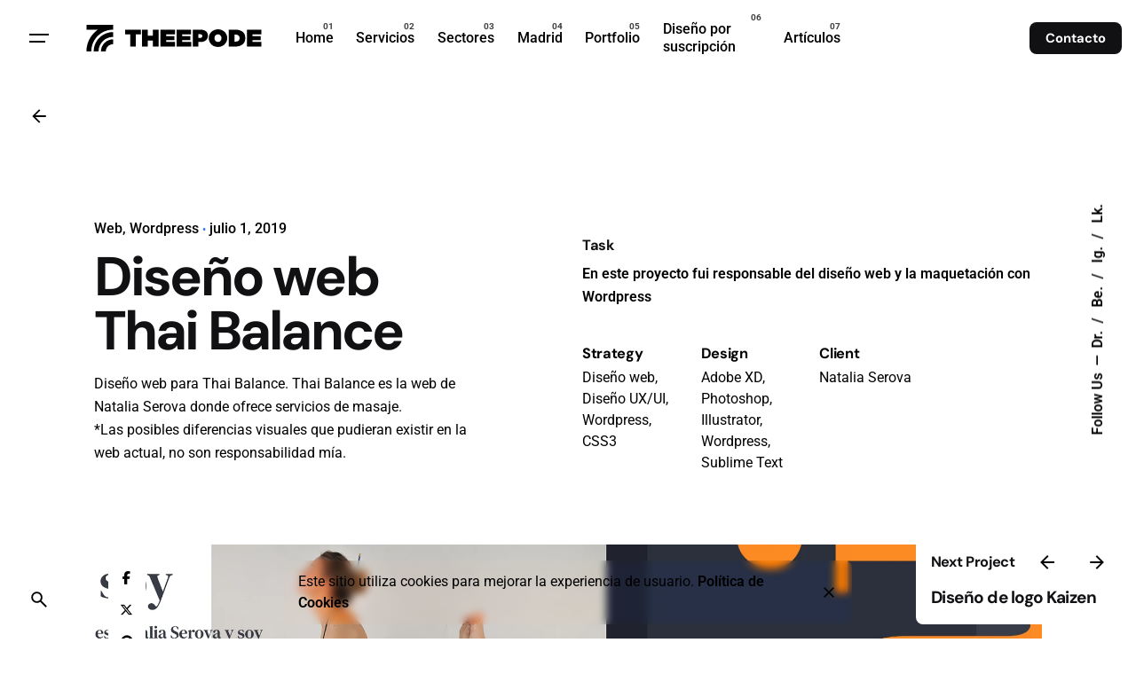

--- FILE ---
content_type: text/html; charset=UTF-8
request_url: https://theepode.com/proyecto/diseno-web-thai-balance/
body_size: 49093
content:
<!DOCTYPE html>
<html lang="es">
<head><meta charset="UTF-8"><script>if(navigator.userAgent.match(/MSIE|Internet Explorer/i)||navigator.userAgent.match(/Trident\/7\..*?rv:11/i)){var href=document.location.href;if(!href.match(/[?&]nowprocket/)){if(href.indexOf("?")==-1){if(href.indexOf("#")==-1){document.location.href=href+"?nowprocket=1"}else{document.location.href=href.replace("#","?nowprocket=1#")}}else{if(href.indexOf("#")==-1){document.location.href=href+"&nowprocket=1"}else{document.location.href=href.replace("#","&nowprocket=1#")}}}}</script><script>(()=>{class RocketLazyLoadScripts{constructor(){this.v="2.0.4",this.userEvents=["keydown","keyup","mousedown","mouseup","mousemove","mouseover","mouseout","touchmove","touchstart","touchend","touchcancel","wheel","click","dblclick","input"],this.attributeEvents=["onblur","onclick","oncontextmenu","ondblclick","onfocus","onmousedown","onmouseenter","onmouseleave","onmousemove","onmouseout","onmouseover","onmouseup","onmousewheel","onscroll","onsubmit"]}async t(){this.i(),this.o(),/iP(ad|hone)/.test(navigator.userAgent)&&this.h(),this.u(),this.l(this),this.m(),this.k(this),this.p(this),this._(),await Promise.all([this.R(),this.L()]),this.lastBreath=Date.now(),this.S(this),this.P(),this.D(),this.O(),this.M(),await this.C(this.delayedScripts.normal),await this.C(this.delayedScripts.defer),await this.C(this.delayedScripts.async),await this.T(),await this.F(),await this.j(),await this.A(),window.dispatchEvent(new Event("rocket-allScriptsLoaded")),this.everythingLoaded=!0,this.lastTouchEnd&&await new Promise(t=>setTimeout(t,500-Date.now()+this.lastTouchEnd)),this.I(),this.H(),this.U(),this.W()}i(){this.CSPIssue=sessionStorage.getItem("rocketCSPIssue"),document.addEventListener("securitypolicyviolation",t=>{this.CSPIssue||"script-src-elem"!==t.violatedDirective||"data"!==t.blockedURI||(this.CSPIssue=!0,sessionStorage.setItem("rocketCSPIssue",!0))},{isRocket:!0})}o(){window.addEventListener("pageshow",t=>{this.persisted=t.persisted,this.realWindowLoadedFired=!0},{isRocket:!0}),window.addEventListener("pagehide",()=>{this.onFirstUserAction=null},{isRocket:!0})}h(){let t;function e(e){t=e}window.addEventListener("touchstart",e,{isRocket:!0}),window.addEventListener("touchend",function i(o){o.changedTouches[0]&&t.changedTouches[0]&&Math.abs(o.changedTouches[0].pageX-t.changedTouches[0].pageX)<10&&Math.abs(o.changedTouches[0].pageY-t.changedTouches[0].pageY)<10&&o.timeStamp-t.timeStamp<200&&(window.removeEventListener("touchstart",e,{isRocket:!0}),window.removeEventListener("touchend",i,{isRocket:!0}),"INPUT"===o.target.tagName&&"text"===o.target.type||(o.target.dispatchEvent(new TouchEvent("touchend",{target:o.target,bubbles:!0})),o.target.dispatchEvent(new MouseEvent("mouseover",{target:o.target,bubbles:!0})),o.target.dispatchEvent(new PointerEvent("click",{target:o.target,bubbles:!0,cancelable:!0,detail:1,clientX:o.changedTouches[0].clientX,clientY:o.changedTouches[0].clientY})),event.preventDefault()))},{isRocket:!0})}q(t){this.userActionTriggered||("mousemove"!==t.type||this.firstMousemoveIgnored?"keyup"===t.type||"mouseover"===t.type||"mouseout"===t.type||(this.userActionTriggered=!0,this.onFirstUserAction&&this.onFirstUserAction()):this.firstMousemoveIgnored=!0),"click"===t.type&&t.preventDefault(),t.stopPropagation(),t.stopImmediatePropagation(),"touchstart"===this.lastEvent&&"touchend"===t.type&&(this.lastTouchEnd=Date.now()),"click"===t.type&&(this.lastTouchEnd=0),this.lastEvent=t.type,t.composedPath&&t.composedPath()[0].getRootNode()instanceof ShadowRoot&&(t.rocketTarget=t.composedPath()[0]),this.savedUserEvents.push(t)}u(){this.savedUserEvents=[],this.userEventHandler=this.q.bind(this),this.userEvents.forEach(t=>window.addEventListener(t,this.userEventHandler,{passive:!1,isRocket:!0})),document.addEventListener("visibilitychange",this.userEventHandler,{isRocket:!0})}U(){this.userEvents.forEach(t=>window.removeEventListener(t,this.userEventHandler,{passive:!1,isRocket:!0})),document.removeEventListener("visibilitychange",this.userEventHandler,{isRocket:!0}),this.savedUserEvents.forEach(t=>{(t.rocketTarget||t.target).dispatchEvent(new window[t.constructor.name](t.type,t))})}m(){const t="return false",e=Array.from(this.attributeEvents,t=>"data-rocket-"+t),i="["+this.attributeEvents.join("],[")+"]",o="[data-rocket-"+this.attributeEvents.join("],[data-rocket-")+"]",s=(e,i,o)=>{o&&o!==t&&(e.setAttribute("data-rocket-"+i,o),e["rocket"+i]=new Function("event",o),e.setAttribute(i,t))};new MutationObserver(t=>{for(const n of t)"attributes"===n.type&&(n.attributeName.startsWith("data-rocket-")||this.everythingLoaded?n.attributeName.startsWith("data-rocket-")&&this.everythingLoaded&&this.N(n.target,n.attributeName.substring(12)):s(n.target,n.attributeName,n.target.getAttribute(n.attributeName))),"childList"===n.type&&n.addedNodes.forEach(t=>{if(t.nodeType===Node.ELEMENT_NODE)if(this.everythingLoaded)for(const i of[t,...t.querySelectorAll(o)])for(const t of i.getAttributeNames())e.includes(t)&&this.N(i,t.substring(12));else for(const e of[t,...t.querySelectorAll(i)])for(const t of e.getAttributeNames())this.attributeEvents.includes(t)&&s(e,t,e.getAttribute(t))})}).observe(document,{subtree:!0,childList:!0,attributeFilter:[...this.attributeEvents,...e]})}I(){this.attributeEvents.forEach(t=>{document.querySelectorAll("[data-rocket-"+t+"]").forEach(e=>{this.N(e,t)})})}N(t,e){const i=t.getAttribute("data-rocket-"+e);i&&(t.setAttribute(e,i),t.removeAttribute("data-rocket-"+e))}k(t){Object.defineProperty(HTMLElement.prototype,"onclick",{get(){return this.rocketonclick||null},set(e){this.rocketonclick=e,this.setAttribute(t.everythingLoaded?"onclick":"data-rocket-onclick","this.rocketonclick(event)")}})}S(t){function e(e,i){let o=e[i];e[i]=null,Object.defineProperty(e,i,{get:()=>o,set(s){t.everythingLoaded?o=s:e["rocket"+i]=o=s}})}e(document,"onreadystatechange"),e(window,"onload"),e(window,"onpageshow");try{Object.defineProperty(document,"readyState",{get:()=>t.rocketReadyState,set(e){t.rocketReadyState=e},configurable:!0}),document.readyState="loading"}catch(t){console.log("WPRocket DJE readyState conflict, bypassing")}}l(t){this.originalAddEventListener=EventTarget.prototype.addEventListener,this.originalRemoveEventListener=EventTarget.prototype.removeEventListener,this.savedEventListeners=[],EventTarget.prototype.addEventListener=function(e,i,o){o&&o.isRocket||!t.B(e,this)&&!t.userEvents.includes(e)||t.B(e,this)&&!t.userActionTriggered||e.startsWith("rocket-")||t.everythingLoaded?t.originalAddEventListener.call(this,e,i,o):(t.savedEventListeners.push({target:this,remove:!1,type:e,func:i,options:o}),"mouseenter"!==e&&"mouseleave"!==e||t.originalAddEventListener.call(this,e,t.savedUserEvents.push,o))},EventTarget.prototype.removeEventListener=function(e,i,o){o&&o.isRocket||!t.B(e,this)&&!t.userEvents.includes(e)||t.B(e,this)&&!t.userActionTriggered||e.startsWith("rocket-")||t.everythingLoaded?t.originalRemoveEventListener.call(this,e,i,o):t.savedEventListeners.push({target:this,remove:!0,type:e,func:i,options:o})}}J(t,e){this.savedEventListeners=this.savedEventListeners.filter(i=>{let o=i.type,s=i.target||window;return e!==o||t!==s||(this.B(o,s)&&(i.type="rocket-"+o),this.$(i),!1)})}H(){EventTarget.prototype.addEventListener=this.originalAddEventListener,EventTarget.prototype.removeEventListener=this.originalRemoveEventListener,this.savedEventListeners.forEach(t=>this.$(t))}$(t){t.remove?this.originalRemoveEventListener.call(t.target,t.type,t.func,t.options):this.originalAddEventListener.call(t.target,t.type,t.func,t.options)}p(t){let e;function i(e){return t.everythingLoaded?e:e.split(" ").map(t=>"load"===t||t.startsWith("load.")?"rocket-jquery-load":t).join(" ")}function o(o){function s(e){const s=o.fn[e];o.fn[e]=o.fn.init.prototype[e]=function(){return this[0]===window&&t.userActionTriggered&&("string"==typeof arguments[0]||arguments[0]instanceof String?arguments[0]=i(arguments[0]):"object"==typeof arguments[0]&&Object.keys(arguments[0]).forEach(t=>{const e=arguments[0][t];delete arguments[0][t],arguments[0][i(t)]=e})),s.apply(this,arguments),this}}if(o&&o.fn&&!t.allJQueries.includes(o)){const e={DOMContentLoaded:[],"rocket-DOMContentLoaded":[]};for(const t in e)document.addEventListener(t,()=>{e[t].forEach(t=>t())},{isRocket:!0});o.fn.ready=o.fn.init.prototype.ready=function(i){function s(){parseInt(o.fn.jquery)>2?setTimeout(()=>i.bind(document)(o)):i.bind(document)(o)}return"function"==typeof i&&(t.realDomReadyFired?!t.userActionTriggered||t.fauxDomReadyFired?s():e["rocket-DOMContentLoaded"].push(s):e.DOMContentLoaded.push(s)),o([])},s("on"),s("one"),s("off"),t.allJQueries.push(o)}e=o}t.allJQueries=[],o(window.jQuery),Object.defineProperty(window,"jQuery",{get:()=>e,set(t){o(t)}})}P(){const t=new Map;document.write=document.writeln=function(e){const i=document.currentScript,o=document.createRange(),s=i.parentElement;let n=t.get(i);void 0===n&&(n=i.nextSibling,t.set(i,n));const c=document.createDocumentFragment();o.setStart(c,0),c.appendChild(o.createContextualFragment(e)),s.insertBefore(c,n)}}async R(){return new Promise(t=>{this.userActionTriggered?t():this.onFirstUserAction=t})}async L(){return new Promise(t=>{document.addEventListener("DOMContentLoaded",()=>{this.realDomReadyFired=!0,t()},{isRocket:!0})})}async j(){return this.realWindowLoadedFired?Promise.resolve():new Promise(t=>{window.addEventListener("load",t,{isRocket:!0})})}M(){this.pendingScripts=[];this.scriptsMutationObserver=new MutationObserver(t=>{for(const e of t)e.addedNodes.forEach(t=>{"SCRIPT"!==t.tagName||t.noModule||t.isWPRocket||this.pendingScripts.push({script:t,promise:new Promise(e=>{const i=()=>{const i=this.pendingScripts.findIndex(e=>e.script===t);i>=0&&this.pendingScripts.splice(i,1),e()};t.addEventListener("load",i,{isRocket:!0}),t.addEventListener("error",i,{isRocket:!0}),setTimeout(i,1e3)})})})}),this.scriptsMutationObserver.observe(document,{childList:!0,subtree:!0})}async F(){await this.X(),this.pendingScripts.length?(await this.pendingScripts[0].promise,await this.F()):this.scriptsMutationObserver.disconnect()}D(){this.delayedScripts={normal:[],async:[],defer:[]},document.querySelectorAll("script[type$=rocketlazyloadscript]").forEach(t=>{t.hasAttribute("data-rocket-src")?t.hasAttribute("async")&&!1!==t.async?this.delayedScripts.async.push(t):t.hasAttribute("defer")&&!1!==t.defer||"module"===t.getAttribute("data-rocket-type")?this.delayedScripts.defer.push(t):this.delayedScripts.normal.push(t):this.delayedScripts.normal.push(t)})}async _(){await this.L();let t=[];document.querySelectorAll("script[type$=rocketlazyloadscript][data-rocket-src]").forEach(e=>{let i=e.getAttribute("data-rocket-src");if(i&&!i.startsWith("data:")){i.startsWith("//")&&(i=location.protocol+i);try{const o=new URL(i).origin;o!==location.origin&&t.push({src:o,crossOrigin:e.crossOrigin||"module"===e.getAttribute("data-rocket-type")})}catch(t){}}}),t=[...new Map(t.map(t=>[JSON.stringify(t),t])).values()],this.Y(t,"preconnect")}async G(t){if(await this.K(),!0!==t.noModule||!("noModule"in HTMLScriptElement.prototype))return new Promise(e=>{let i;function o(){(i||t).setAttribute("data-rocket-status","executed"),e()}try{if(navigator.userAgent.includes("Firefox/")||""===navigator.vendor||this.CSPIssue)i=document.createElement("script"),[...t.attributes].forEach(t=>{let e=t.nodeName;"type"!==e&&("data-rocket-type"===e&&(e="type"),"data-rocket-src"===e&&(e="src"),i.setAttribute(e,t.nodeValue))}),t.text&&(i.text=t.text),t.nonce&&(i.nonce=t.nonce),i.hasAttribute("src")?(i.addEventListener("load",o,{isRocket:!0}),i.addEventListener("error",()=>{i.setAttribute("data-rocket-status","failed-network"),e()},{isRocket:!0}),setTimeout(()=>{i.isConnected||e()},1)):(i.text=t.text,o()),i.isWPRocket=!0,t.parentNode.replaceChild(i,t);else{const i=t.getAttribute("data-rocket-type"),s=t.getAttribute("data-rocket-src");i?(t.type=i,t.removeAttribute("data-rocket-type")):t.removeAttribute("type"),t.addEventListener("load",o,{isRocket:!0}),t.addEventListener("error",i=>{this.CSPIssue&&i.target.src.startsWith("data:")?(console.log("WPRocket: CSP fallback activated"),t.removeAttribute("src"),this.G(t).then(e)):(t.setAttribute("data-rocket-status","failed-network"),e())},{isRocket:!0}),s?(t.fetchPriority="high",t.removeAttribute("data-rocket-src"),t.src=s):t.src="data:text/javascript;base64,"+window.btoa(unescape(encodeURIComponent(t.text)))}}catch(i){t.setAttribute("data-rocket-status","failed-transform"),e()}});t.setAttribute("data-rocket-status","skipped")}async C(t){const e=t.shift();return e?(e.isConnected&&await this.G(e),this.C(t)):Promise.resolve()}O(){this.Y([...this.delayedScripts.normal,...this.delayedScripts.defer,...this.delayedScripts.async],"preload")}Y(t,e){this.trash=this.trash||[];let i=!0;var o=document.createDocumentFragment();t.forEach(t=>{const s=t.getAttribute&&t.getAttribute("data-rocket-src")||t.src;if(s&&!s.startsWith("data:")){const n=document.createElement("link");n.href=s,n.rel=e,"preconnect"!==e&&(n.as="script",n.fetchPriority=i?"high":"low"),t.getAttribute&&"module"===t.getAttribute("data-rocket-type")&&(n.crossOrigin=!0),t.crossOrigin&&(n.crossOrigin=t.crossOrigin),t.integrity&&(n.integrity=t.integrity),t.nonce&&(n.nonce=t.nonce),o.appendChild(n),this.trash.push(n),i=!1}}),document.head.appendChild(o)}W(){this.trash.forEach(t=>t.remove())}async T(){try{document.readyState="interactive"}catch(t){}this.fauxDomReadyFired=!0;try{await this.K(),this.J(document,"readystatechange"),document.dispatchEvent(new Event("rocket-readystatechange")),await this.K(),document.rocketonreadystatechange&&document.rocketonreadystatechange(),await this.K(),this.J(document,"DOMContentLoaded"),document.dispatchEvent(new Event("rocket-DOMContentLoaded")),await this.K(),this.J(window,"DOMContentLoaded"),window.dispatchEvent(new Event("rocket-DOMContentLoaded"))}catch(t){console.error(t)}}async A(){try{document.readyState="complete"}catch(t){}try{await this.K(),this.J(document,"readystatechange"),document.dispatchEvent(new Event("rocket-readystatechange")),await this.K(),document.rocketonreadystatechange&&document.rocketonreadystatechange(),await this.K(),this.J(window,"load"),window.dispatchEvent(new Event("rocket-load")),await this.K(),window.rocketonload&&window.rocketonload(),await this.K(),this.allJQueries.forEach(t=>t(window).trigger("rocket-jquery-load")),await this.K(),this.J(window,"pageshow");const t=new Event("rocket-pageshow");t.persisted=this.persisted,window.dispatchEvent(t),await this.K(),window.rocketonpageshow&&window.rocketonpageshow({persisted:this.persisted})}catch(t){console.error(t)}}async K(){Date.now()-this.lastBreath>45&&(await this.X(),this.lastBreath=Date.now())}async X(){return document.hidden?new Promise(t=>setTimeout(t)):new Promise(t=>requestAnimationFrame(t))}B(t,e){return e===document&&"readystatechange"===t||(e===document&&"DOMContentLoaded"===t||(e===window&&"DOMContentLoaded"===t||(e===window&&"load"===t||e===window&&"pageshow"===t)))}static run(){(new RocketLazyLoadScripts).t()}}RocketLazyLoadScripts.run()})();</script>
	
	<meta name="viewport" content="width=device-width, initial-scale=1">

	<meta name='robots' content='index, follow, max-image-preview:large, max-snippet:-1, max-video-preview:-1' />

	<!-- This site is optimized with the Yoast SEO plugin v26.2 - https://yoast.com/wordpress/plugins/seo/ -->
	<title>Diseño web Thai Balance -</title>
<style id="wpr-usedcss">img:is([sizes=auto i],[sizes^="auto," i]){contain-intrinsic-size:3000px 1500px}:where(.wp-block-button__link){border-radius:9999px;box-shadow:none;padding:calc(.667em + 2px) calc(1.333em + 2px);text-decoration:none}:root :where(.wp-block-button .wp-block-button__link.is-style-outline),:root :where(.wp-block-button.is-style-outline>.wp-block-button__link){border:2px solid;padding:.667em 1.333em}:root :where(.wp-block-button .wp-block-button__link.is-style-outline:not(.has-text-color)),:root :where(.wp-block-button.is-style-outline>.wp-block-button__link:not(.has-text-color)){color:currentColor}:root :where(.wp-block-button .wp-block-button__link.is-style-outline:not(.has-background)),:root :where(.wp-block-button.is-style-outline>.wp-block-button__link:not(.has-background)){background-color:initial;background-image:none}:where(.wp-block-calendar table:not(.has-background) th){background:#ddd}:where(.wp-block-columns){margin-bottom:1.75em}:where(.wp-block-columns.has-background){padding:1.25em 2.375em}:where(.wp-block-post-comments input[type=submit]){border:none}:where(.wp-block-cover-image:not(.has-text-color)),:where(.wp-block-cover:not(.has-text-color)){color:#fff}:where(.wp-block-cover-image.is-light:not(.has-text-color)),:where(.wp-block-cover.is-light:not(.has-text-color)){color:#000}:root :where(.wp-block-cover h1:not(.has-text-color)),:root :where(.wp-block-cover h2:not(.has-text-color)),:root :where(.wp-block-cover h3:not(.has-text-color)),:root :where(.wp-block-cover h4:not(.has-text-color)),:root :where(.wp-block-cover h5:not(.has-text-color)),:root :where(.wp-block-cover h6:not(.has-text-color)),:root :where(.wp-block-cover p:not(.has-text-color)){color:inherit}:where(.wp-block-file){margin-bottom:1.5em}:where(.wp-block-file__button){border-radius:2em;display:inline-block;padding:.5em 1em}:where(.wp-block-file__button):is(a):active,:where(.wp-block-file__button):is(a):focus,:where(.wp-block-file__button):is(a):hover,:where(.wp-block-file__button):is(a):visited{box-shadow:none;color:#fff;opacity:.85;text-decoration:none}:where(.wp-block-group.wp-block-group-is-layout-constrained){position:relative}:root :where(.wp-block-image.is-style-rounded img,.wp-block-image .is-style-rounded img){border-radius:9999px}:where(.wp-block-latest-comments:not([style*=line-height] .wp-block-latest-comments__comment)){line-height:1.1}:where(.wp-block-latest-comments:not([style*=line-height] .wp-block-latest-comments__comment-excerpt p)){line-height:1.8}:root :where(.wp-block-latest-posts.is-grid){padding:0}:root :where(.wp-block-latest-posts.wp-block-latest-posts__list){padding-left:0}ul{box-sizing:border-box}:root :where(.wp-block-list.has-background){padding:1.25em 2.375em}:where(.wp-block-navigation.has-background .wp-block-navigation-item a:not(.wp-element-button)),:where(.wp-block-navigation.has-background .wp-block-navigation-submenu a:not(.wp-element-button)){padding:.5em 1em}:where(.wp-block-navigation .wp-block-navigation__submenu-container .wp-block-navigation-item a:not(.wp-element-button)),:where(.wp-block-navigation .wp-block-navigation__submenu-container .wp-block-navigation-submenu a:not(.wp-element-button)),:where(.wp-block-navigation .wp-block-navigation__submenu-container .wp-block-navigation-submenu button.wp-block-navigation-item__content),:where(.wp-block-navigation .wp-block-navigation__submenu-container .wp-block-pages-list__item button.wp-block-navigation-item__content){padding:.5em 1em}:root :where(p.has-background){padding:1.25em 2.375em}:where(p.has-text-color:not(.has-link-color)) a{color:inherit}:where(.wp-block-post-comments-form) input:not([type=submit]),:where(.wp-block-post-comments-form) textarea{border:1px solid #949494;font-family:inherit;font-size:1em}:where(.wp-block-post-comments-form) input:where(:not([type=submit]):not([type=checkbox])),:where(.wp-block-post-comments-form) textarea{padding:calc(.667em + 2px)}:where(.wp-block-post-excerpt){box-sizing:border-box;margin-bottom:var(--wp--style--block-gap);margin-top:var(--wp--style--block-gap)}:where(.wp-block-preformatted.has-background){padding:1.25em 2.375em}:where(.wp-block-search__button){border:1px solid #ccc;padding:6px 10px}:where(.wp-block-search__input){font-family:inherit;font-size:inherit;font-style:inherit;font-weight:inherit;letter-spacing:inherit;line-height:inherit;text-transform:inherit}:where(.wp-block-search__button-inside .wp-block-search__inside-wrapper){border:1px solid #949494;box-sizing:border-box;padding:4px}:where(.wp-block-search__button-inside .wp-block-search__inside-wrapper) .wp-block-search__input{border:none;border-radius:0;padding:0 4px}:where(.wp-block-search__button-inside .wp-block-search__inside-wrapper) .wp-block-search__input:focus{outline:0}:where(.wp-block-search__button-inside .wp-block-search__inside-wrapper) :where(.wp-block-search__button){padding:4px 8px}:root :where(.wp-block-separator.is-style-dots){height:auto;line-height:1;text-align:center}:root :where(.wp-block-separator.is-style-dots):before{color:currentColor;content:"···";font-family:serif;font-size:1.5em;letter-spacing:2em;padding-left:2em}:root :where(.wp-block-site-logo.is-style-rounded){border-radius:9999px}:where(.wp-block-social-links:not(.is-style-logos-only)) .wp-social-link{background-color:#f0f0f0;color:#444}:where(.wp-block-social-links:not(.is-style-logos-only)) .wp-social-link-amazon{background-color:#f90;color:#fff}:where(.wp-block-social-links:not(.is-style-logos-only)) .wp-social-link-bandcamp{background-color:#1ea0c3;color:#fff}:where(.wp-block-social-links:not(.is-style-logos-only)) .wp-social-link-behance{background-color:#0757fe;color:#fff}:where(.wp-block-social-links:not(.is-style-logos-only)) .wp-social-link-bluesky{background-color:#0a7aff;color:#fff}:where(.wp-block-social-links:not(.is-style-logos-only)) .wp-social-link-codepen{background-color:#1e1f26;color:#fff}:where(.wp-block-social-links:not(.is-style-logos-only)) .wp-social-link-deviantart{background-color:#02e49b;color:#fff}:where(.wp-block-social-links:not(.is-style-logos-only)) .wp-social-link-discord{background-color:#5865f2;color:#fff}:where(.wp-block-social-links:not(.is-style-logos-only)) .wp-social-link-dribbble{background-color:#e94c89;color:#fff}:where(.wp-block-social-links:not(.is-style-logos-only)) .wp-social-link-dropbox{background-color:#4280ff;color:#fff}:where(.wp-block-social-links:not(.is-style-logos-only)) .wp-social-link-etsy{background-color:#f45800;color:#fff}:where(.wp-block-social-links:not(.is-style-logos-only)) .wp-social-link-facebook{background-color:#0866ff;color:#fff}:where(.wp-block-social-links:not(.is-style-logos-only)) .wp-social-link-fivehundredpx{background-color:#000;color:#fff}:where(.wp-block-social-links:not(.is-style-logos-only)) .wp-social-link-flickr{background-color:#0461dd;color:#fff}:where(.wp-block-social-links:not(.is-style-logos-only)) .wp-social-link-foursquare{background-color:#e65678;color:#fff}:where(.wp-block-social-links:not(.is-style-logos-only)) .wp-social-link-github{background-color:#24292d;color:#fff}:where(.wp-block-social-links:not(.is-style-logos-only)) .wp-social-link-goodreads{background-color:#eceadd;color:#382110}:where(.wp-block-social-links:not(.is-style-logos-only)) .wp-social-link-google{background-color:#ea4434;color:#fff}:where(.wp-block-social-links:not(.is-style-logos-only)) .wp-social-link-gravatar{background-color:#1d4fc4;color:#fff}:where(.wp-block-social-links:not(.is-style-logos-only)) .wp-social-link-instagram{background-color:#f00075;color:#fff}:where(.wp-block-social-links:not(.is-style-logos-only)) .wp-social-link-lastfm{background-color:#e21b24;color:#fff}:where(.wp-block-social-links:not(.is-style-logos-only)) .wp-social-link-linkedin{background-color:#0d66c2;color:#fff}:where(.wp-block-social-links:not(.is-style-logos-only)) .wp-social-link-mastodon{background-color:#3288d4;color:#fff}:where(.wp-block-social-links:not(.is-style-logos-only)) .wp-social-link-medium{background-color:#000;color:#fff}:where(.wp-block-social-links:not(.is-style-logos-only)) .wp-social-link-meetup{background-color:#f6405f;color:#fff}:where(.wp-block-social-links:not(.is-style-logos-only)) .wp-social-link-patreon{background-color:#000;color:#fff}:where(.wp-block-social-links:not(.is-style-logos-only)) .wp-social-link-pinterest{background-color:#e60122;color:#fff}:where(.wp-block-social-links:not(.is-style-logos-only)) .wp-social-link-pocket{background-color:#ef4155;color:#fff}:where(.wp-block-social-links:not(.is-style-logos-only)) .wp-social-link-reddit{background-color:#ff4500;color:#fff}:where(.wp-block-social-links:not(.is-style-logos-only)) .wp-social-link-skype{background-color:#0478d7;color:#fff}:where(.wp-block-social-links:not(.is-style-logos-only)) .wp-social-link-snapchat{background-color:#fefc00;color:#fff;stroke:#000}:where(.wp-block-social-links:not(.is-style-logos-only)) .wp-social-link-soundcloud{background-color:#ff5600;color:#fff}:where(.wp-block-social-links:not(.is-style-logos-only)) .wp-social-link-spotify{background-color:#1bd760;color:#fff}:where(.wp-block-social-links:not(.is-style-logos-only)) .wp-social-link-telegram{background-color:#2aabee;color:#fff}:where(.wp-block-social-links:not(.is-style-logos-only)) .wp-social-link-threads{background-color:#000;color:#fff}:where(.wp-block-social-links:not(.is-style-logos-only)) .wp-social-link-tiktok{background-color:#000;color:#fff}:where(.wp-block-social-links:not(.is-style-logos-only)) .wp-social-link-tumblr{background-color:#011835;color:#fff}:where(.wp-block-social-links:not(.is-style-logos-only)) .wp-social-link-twitch{background-color:#6440a4;color:#fff}:where(.wp-block-social-links:not(.is-style-logos-only)) .wp-social-link-twitter{background-color:#1da1f2;color:#fff}:where(.wp-block-social-links:not(.is-style-logos-only)) .wp-social-link-vimeo{background-color:#1eb7ea;color:#fff}:where(.wp-block-social-links:not(.is-style-logos-only)) .wp-social-link-vk{background-color:#4680c2;color:#fff}:where(.wp-block-social-links:not(.is-style-logos-only)) .wp-social-link-wordpress{background-color:#3499cd;color:#fff}:where(.wp-block-social-links:not(.is-style-logos-only)) .wp-social-link-whatsapp{background-color:#25d366;color:#fff}:where(.wp-block-social-links:not(.is-style-logos-only)) .wp-social-link-x{background-color:#000;color:#fff}:where(.wp-block-social-links:not(.is-style-logos-only)) .wp-social-link-yelp{background-color:#d32422;color:#fff}:where(.wp-block-social-links:not(.is-style-logos-only)) .wp-social-link-youtube{background-color:red;color:#fff}:where(.wp-block-social-links.is-style-logos-only) .wp-social-link{background:0 0}:where(.wp-block-social-links.is-style-logos-only) .wp-social-link svg{height:1.25em;width:1.25em}:where(.wp-block-social-links.is-style-logos-only) .wp-social-link-amazon{color:#f90}:where(.wp-block-social-links.is-style-logos-only) .wp-social-link-bandcamp{color:#1ea0c3}:where(.wp-block-social-links.is-style-logos-only) .wp-social-link-behance{color:#0757fe}:where(.wp-block-social-links.is-style-logos-only) .wp-social-link-bluesky{color:#0a7aff}:where(.wp-block-social-links.is-style-logos-only) .wp-social-link-codepen{color:#1e1f26}:where(.wp-block-social-links.is-style-logos-only) .wp-social-link-deviantart{color:#02e49b}:where(.wp-block-social-links.is-style-logos-only) .wp-social-link-discord{color:#5865f2}:where(.wp-block-social-links.is-style-logos-only) .wp-social-link-dribbble{color:#e94c89}:where(.wp-block-social-links.is-style-logos-only) .wp-social-link-dropbox{color:#4280ff}:where(.wp-block-social-links.is-style-logos-only) .wp-social-link-etsy{color:#f45800}:where(.wp-block-social-links.is-style-logos-only) .wp-social-link-facebook{color:#0866ff}:where(.wp-block-social-links.is-style-logos-only) .wp-social-link-fivehundredpx{color:#000}:where(.wp-block-social-links.is-style-logos-only) .wp-social-link-flickr{color:#0461dd}:where(.wp-block-social-links.is-style-logos-only) .wp-social-link-foursquare{color:#e65678}:where(.wp-block-social-links.is-style-logos-only) .wp-social-link-github{color:#24292d}:where(.wp-block-social-links.is-style-logos-only) .wp-social-link-goodreads{color:#382110}:where(.wp-block-social-links.is-style-logos-only) .wp-social-link-google{color:#ea4434}:where(.wp-block-social-links.is-style-logos-only) .wp-social-link-gravatar{color:#1d4fc4}:where(.wp-block-social-links.is-style-logos-only) .wp-social-link-instagram{color:#f00075}:where(.wp-block-social-links.is-style-logos-only) .wp-social-link-lastfm{color:#e21b24}:where(.wp-block-social-links.is-style-logos-only) .wp-social-link-linkedin{color:#0d66c2}:where(.wp-block-social-links.is-style-logos-only) .wp-social-link-mastodon{color:#3288d4}:where(.wp-block-social-links.is-style-logos-only) .wp-social-link-medium{color:#000}:where(.wp-block-social-links.is-style-logos-only) .wp-social-link-meetup{color:#f6405f}:where(.wp-block-social-links.is-style-logos-only) .wp-social-link-patreon{color:#000}:where(.wp-block-social-links.is-style-logos-only) .wp-social-link-pinterest{color:#e60122}:where(.wp-block-social-links.is-style-logos-only) .wp-social-link-pocket{color:#ef4155}:where(.wp-block-social-links.is-style-logos-only) .wp-social-link-reddit{color:#ff4500}:where(.wp-block-social-links.is-style-logos-only) .wp-social-link-skype{color:#0478d7}:where(.wp-block-social-links.is-style-logos-only) .wp-social-link-snapchat{color:#fff;stroke:#000}:where(.wp-block-social-links.is-style-logos-only) .wp-social-link-soundcloud{color:#ff5600}:where(.wp-block-social-links.is-style-logos-only) .wp-social-link-spotify{color:#1bd760}:where(.wp-block-social-links.is-style-logos-only) .wp-social-link-telegram{color:#2aabee}:where(.wp-block-social-links.is-style-logos-only) .wp-social-link-threads{color:#000}:where(.wp-block-social-links.is-style-logos-only) .wp-social-link-tiktok{color:#000}:where(.wp-block-social-links.is-style-logos-only) .wp-social-link-tumblr{color:#011835}:where(.wp-block-social-links.is-style-logos-only) .wp-social-link-twitch{color:#6440a4}:where(.wp-block-social-links.is-style-logos-only) .wp-social-link-twitter{color:#1da1f2}:where(.wp-block-social-links.is-style-logos-only) .wp-social-link-vimeo{color:#1eb7ea}:where(.wp-block-social-links.is-style-logos-only) .wp-social-link-vk{color:#4680c2}:where(.wp-block-social-links.is-style-logos-only) .wp-social-link-whatsapp{color:#25d366}:where(.wp-block-social-links.is-style-logos-only) .wp-social-link-wordpress{color:#3499cd}:where(.wp-block-social-links.is-style-logos-only) .wp-social-link-x{color:#000}:where(.wp-block-social-links.is-style-logos-only) .wp-social-link-yelp{color:#d32422}:where(.wp-block-social-links.is-style-logos-only) .wp-social-link-youtube{color:red}:root :where(.wp-block-social-links .wp-social-link a){padding:.25em}:root :where(.wp-block-social-links.is-style-logos-only .wp-social-link a){padding:0}:root :where(.wp-block-social-links.is-style-pill-shape .wp-social-link a){padding-left:.6666666667em;padding-right:.6666666667em}:root :where(.wp-block-tag-cloud.is-style-outline){display:flex;flex-wrap:wrap;gap:1ch}:root :where(.wp-block-tag-cloud.is-style-outline a){border:1px solid;font-size:unset!important;margin-right:0;padding:1ch 2ch;text-decoration:none!important}:root :where(.wp-block-table-of-contents){box-sizing:border-box}:where(.wp-block-term-description){box-sizing:border-box;margin-bottom:var(--wp--style--block-gap);margin-top:var(--wp--style--block-gap)}:where(pre.wp-block-verse){font-family:inherit}:root{--wp--preset--font-size--normal:16px;--wp--preset--font-size--huge:42px}.screen-reader-text{border:0;clip-path:inset(50%);height:1px;margin:-1px;overflow:hidden;padding:0;position:absolute;width:1px;word-wrap:normal!important}.screen-reader-text:focus{background-color:#ddd;clip-path:none;color:#444;display:block;font-size:1em;height:auto;left:5px;line-height:normal;padding:15px 23px 14px;text-decoration:none;top:5px;width:auto;z-index:100000}html :where(.has-border-color){border-style:solid}html :where([style*=border-top-color]){border-top-style:solid}html :where([style*=border-right-color]){border-right-style:solid}html :where([style*=border-bottom-color]){border-bottom-style:solid}html :where([style*=border-left-color]){border-left-style:solid}html :where([style*=border-width]){border-style:solid}html :where([style*=border-top-width]){border-top-style:solid}html :where([style*=border-right-width]){border-right-style:solid}html :where([style*=border-bottom-width]){border-bottom-style:solid}html :where([style*=border-left-width]){border-left-style:solid}html :where(img[class*=wp-image-]){height:auto;max-width:100%}:where(figure){margin:0 0 1em}html :where(.is-position-sticky){--wp-admin--admin-bar--position-offset:var(--wp-admin--admin-bar--height,0px)}@media screen and (max-width:600px){html :where(.is-position-sticky){--wp-admin--admin-bar--position-offset:0px}}:root :where(.wp-block-image figcaption){color:#555;font-size:13px;text-align:center}:where(.wp-block-group.has-background){padding:1.25em 2.375em}:root :where(.wp-block-template-part.has-background){margin-bottom:0;margin-top:0;padding:1.25em 2.375em}:root{--wp--preset--aspect-ratio--square:1;--wp--preset--aspect-ratio--4-3:4/3;--wp--preset--aspect-ratio--3-4:3/4;--wp--preset--aspect-ratio--3-2:3/2;--wp--preset--aspect-ratio--2-3:2/3;--wp--preset--aspect-ratio--16-9:16/9;--wp--preset--aspect-ratio--9-16:9/16;--wp--preset--color--black:#000000;--wp--preset--color--cyan-bluish-gray:#abb8c3;--wp--preset--color--white:#ffffff;--wp--preset--color--pale-pink:#f78da7;--wp--preset--color--vivid-red:#cf2e2e;--wp--preset--color--luminous-vivid-orange:#ff6900;--wp--preset--color--luminous-vivid-amber:#fcb900;--wp--preset--color--light-green-cyan:#7bdcb5;--wp--preset--color--vivid-green-cyan:#00d084;--wp--preset--color--pale-cyan-blue:#8ed1fc;--wp--preset--color--vivid-cyan-blue:#0693e3;--wp--preset--color--vivid-purple:#9b51e0;--wp--preset--color--brand-color:#2e72ff;--wp--preset--color--beige-dark:#A1824F;--wp--preset--color--dark-strong:#24262B;--wp--preset--color--dark-light:#32353C;--wp--preset--color--grey-strong:#838998;--wp--preset--gradient--vivid-cyan-blue-to-vivid-purple:linear-gradient(135deg,rgba(6, 147, 227, 1) 0%,rgb(155, 81, 224) 100%);--wp--preset--gradient--light-green-cyan-to-vivid-green-cyan:linear-gradient(135deg,rgb(122, 220, 180) 0%,rgb(0, 208, 130) 100%);--wp--preset--gradient--luminous-vivid-amber-to-luminous-vivid-orange:linear-gradient(135deg,rgba(252, 185, 0, 1) 0%,rgba(255, 105, 0, 1) 100%);--wp--preset--gradient--luminous-vivid-orange-to-vivid-red:linear-gradient(135deg,rgba(255, 105, 0, 1) 0%,rgb(207, 46, 46) 100%);--wp--preset--gradient--very-light-gray-to-cyan-bluish-gray:linear-gradient(135deg,rgb(238, 238, 238) 0%,rgb(169, 184, 195) 100%);--wp--preset--gradient--cool-to-warm-spectrum:linear-gradient(135deg,rgb(74, 234, 220) 0%,rgb(151, 120, 209) 20%,rgb(207, 42, 186) 40%,rgb(238, 44, 130) 60%,rgb(251, 105, 98) 80%,rgb(254, 248, 76) 100%);--wp--preset--gradient--blush-light-purple:linear-gradient(135deg,rgb(255, 206, 236) 0%,rgb(152, 150, 240) 100%);--wp--preset--gradient--blush-bordeaux:linear-gradient(135deg,rgb(254, 205, 165) 0%,rgb(254, 45, 45) 50%,rgb(107, 0, 62) 100%);--wp--preset--gradient--luminous-dusk:linear-gradient(135deg,rgb(255, 203, 112) 0%,rgb(199, 81, 192) 50%,rgb(65, 88, 208) 100%);--wp--preset--gradient--pale-ocean:linear-gradient(135deg,rgb(255, 245, 203) 0%,rgb(182, 227, 212) 50%,rgb(51, 167, 181) 100%);--wp--preset--gradient--electric-grass:linear-gradient(135deg,rgb(202, 248, 128) 0%,rgb(113, 206, 126) 100%);--wp--preset--gradient--midnight:linear-gradient(135deg,rgb(2, 3, 129) 0%,rgb(40, 116, 252) 100%);--wp--preset--font-size--small:14px;--wp--preset--font-size--medium:20px;--wp--preset--font-size--large:17px;--wp--preset--font-size--x-large:42px;--wp--preset--font-size--extra-small:13px;--wp--preset--font-size--normal:15px;--wp--preset--font-size--larger:20px;--wp--preset--spacing--20:0.44rem;--wp--preset--spacing--30:0.67rem;--wp--preset--spacing--40:1rem;--wp--preset--spacing--50:1.5rem;--wp--preset--spacing--60:2.25rem;--wp--preset--spacing--70:3.38rem;--wp--preset--spacing--80:5.06rem;--wp--preset--shadow--natural:6px 6px 9px rgba(0, 0, 0, .2);--wp--preset--shadow--deep:12px 12px 50px rgba(0, 0, 0, .4);--wp--preset--shadow--sharp:6px 6px 0px rgba(0, 0, 0, .2);--wp--preset--shadow--outlined:6px 6px 0px -3px rgba(255, 255, 255, 1),6px 6px rgba(0, 0, 0, 1);--wp--preset--shadow--crisp:6px 6px 0px rgba(0, 0, 0, 1)}:where(.is-layout-flex){gap:.5em}:where(.is-layout-grid){gap:.5em}:where(.wp-block-post-template.is-layout-flex){gap:1.25em}:where(.wp-block-post-template.is-layout-grid){gap:1.25em}:where(.wp-block-columns.is-layout-flex){gap:2em}:where(.wp-block-columns.is-layout-grid){gap:2em}:root :where(.wp-block-pullquote){font-size:1.5em;line-height:1.6}.cmplz-blocked-content-notice{display:none}.cmplz-optin .cmplz-blocked-content-container .cmplz-blocked-content-notice,.cmplz-optin .cmplz-wp-video .cmplz-blocked-content-notice{display:block}.cmplz-blocked-content-container,.cmplz-wp-video{animation-name:cmplz-fadein;animation-duration:.6s;background:#fff;border:0;border-radius:3px;box-shadow:0 0 1px 0 rgba(0,0,0,.5),0 1px 10px 0 rgba(0,0,0,.15);display:flex;justify-content:center;align-items:center;background-repeat:no-repeat!important;background-size:cover!important;height:inherit;position:relative}.cmplz-blocked-content-container iframe,.cmplz-wp-video iframe{visibility:hidden;max-height:100%;border:0!important}.cmplz-blocked-content-container .cmplz-blocked-content-notice,.cmplz-wp-video .cmplz-blocked-content-notice{white-space:normal;text-transform:initial;position:absolute!important;width:100%;top:50%;left:50%;transform:translate(-50%,-50%);max-width:300px;font-size:14px;padding:10px;background-color:rgba(0,0,0,.5);color:#fff;text-align:center;z-index:98;line-height:23px}.cmplz-blocked-content-container .cmplz-blocked-content-notice .cmplz-links,.cmplz-wp-video .cmplz-blocked-content-notice .cmplz-links{display:block;margin-bottom:10px}.cmplz-blocked-content-container .cmplz-blocked-content-notice .cmplz-links a,.cmplz-wp-video .cmplz-blocked-content-notice .cmplz-links a{color:#fff}.cmplz-blocked-content-container div div{display:none}.cmplz-wp-video .cmplz-placeholder-element{width:100%;height:inherit}@keyframes cmplz-fadein{from{opacity:0}to{opacity:1}}:root{--clb-color-primary:#D90A2C;--clb-color-primary-50:color-mix(in srgb, var(--clb-color-primary) 50%, transparent);--clb-color-secondary:#7646DD;--clb-color-secondary-50:color-mix(in srgb, var(--clb-color-secondary) 50%, transparent);--clb-color-white:white;--clb-color-black:#111013;--clb-color-black-rgb:17,16,19;--clb-color-black-light:color-mix(in srgb, var(--clb-color-black) 98%, white);--clb-color-black-light-dm-ignore:var(--clb-color-black-light);--clb-color-overlay:var(--clb-color-black);--clb-color-neutral:color-mix(in srgb, var(--clb-color-black) 50%, white);--clb-color-grey:color-mix(in srgb, var(--clb-color-black) 65%, white);--clb-color-grey-light:color-mix(in srgb, var(--clb-color-black) 50%, white);--clb-color-success:#29A366;--clb-color-warning:#EC8013;--clb-color-danger:#D90A2C;--clb-color-selection:color-mix(in srgb, var(--clb-color-primary) 20%, transparent);--clb-color-placeholder:color.scale(var(--clb-color-black), $lightness: 33%);--clb-color-link:inherit;--clb-color-link-hover:var(--clb-color-primary);--clb-color-border:color-mix(in srgb, var(--clb-color-neutral) 16%, transparent);--clb-color-button:var(--clb-color-black-light);--clb-color-button-hover:var(--clb-color-primary);--clb-color-video-button:var(--clb-color-button);--clb-color-paginator-button:var(--clb-text-color);--clb-color-paginator-button-hover:var(--clb-color-primary);--clb-color-fill:color-mix(in srgb, var(--clb-color-neutral) 8%, transparent);--clb-color-pattern:color-mix(in srgb, var(--clb-color-neutral) 30%, transparent);--clb-color-preloader:var(--clb-color-white);--clb-color-preloader-spinner:color.scale(var(--clb-color-black), $lightness: 2%);--clb-color-body-light-mode:var(--clb-color-black-light);--clb-color-offer-banner-start:#D3FC96;--clb-color-offer-banner-end:#A6FDDA;--clb-color-offer-banner:#A6FDDA;--clb-color-artstation:#26bbff;--clb-color-behance:#0056ff;--clb-color-deviantart:#05CC47;--clb-color-digg:#1c5891;--clb-color-discord:#7289da;--clb-color-dribbble:#fd629e;--clb-color-facebook:#217cef;--clb-color-flickr:#0063db;--clb-color-github:#24292E;--clb-color-houzz:#007562;--clb-color-instagram:var(--clb-color-black-light);--clb-color-kaggle:#32C0FD;--clb-color-linkedin:#4477ab;--clb-color-medium:#1a8917;--clb-color-mixer:#0270d9;--clb-color-pinterest:#e4252d;--clb-color-producthunt:#ff4f00;--clb-color-quora:#a82401;--clb-color-reddit:#ff4501;--clb-color-snapchat:#e0e410;--clb-color-soundcloud:#FD561F;--clb-color-spotify:#1ED760;--clb-color-teamspeak:#1c82cc;--clb-color-telegram:#0088cc;--clb-color-threads:var(--clb-color-black-light);--clb-color-tiktok:var(--clb-color-black-light);--clb-color-tumblr:var(--clb-color-black-light);--clb-color-twitch:#9147ff;--clb-color-twitter:var(--clb-color-black-light);--clb-color-vimeo:#1ab8ea;--clb-color-vine:#00be8e;--clb-color-whatsapp:#0ec143;--clb-color-xing:#0C6567;--clb-color-youtube:#e4252d;--clb-color-fivehundredpx:var(--clb-color-black-light);--clb-color-white-dark-mode:var(--clb-color-white);--clb-color-fill-dark-mode:var(--clb-color-black)}:root{--clb-border-style-solid:solid;--clb-border-style-dashed:dashed;--clb-border-width:1px;--clb-border-width-double:2px;--clb-border-radius:0.5rem;--clb-border-radius-small:calc(var(--clb-border-radius) / 2);--clb-border-radius-large:calc(var(--clb-border-radius) * 2);--clb-border-radius-extra-large:calc(var(--clb-border-radius) * 2.5);--clb-button-border-radius:var(--clb-border-radius);--clb-button-border-radius-small:calc(var(--clb-button-border-radius) / 2);--clb-button-border-radius-large:calc(var(--clb-button-border-radius) * 2);--clb-grid-border-radius:var(--clb-border-radius);--clb-text-field-border-radius:var(--clb-border-radius);--clb-icon-size:1.4em;--clb-icon-size-small:1.2em;--clb-icon-size-large:1.6em;--clb-circle:3.5rem;--clb-circle-small:3rem;--clb-circle-extra-small:2.5rem;--clb-circle-large:4rem;--clb-cursor-circle:3.75rem;--clb-cursor-circle-small:2rem;--clb-cursor-circle-extra-small:1.25rem;--clb-cursor-circle-inner:0.5rem;--clb-button-height:2.75rem;--clb-button-height-small:2.25rem;--clb-button-height-large:3.25rem;--clb-button-side-padding:1.25rem;--clb-button-side-padding-small:1rem;--clb-button-side-padding-large:1.5rem;--clb-header-height:12vh;--clb-header-height-2:20vh;--clb-header-height-5:32vh;--clb-header-height-6:10.5vh;--clb-header-height-8:100%;--clb-sticky-header-height:9vh;--clb-subheader-height:2.375rem;--clb-offer-banner-height:2.5rem;--clb-lightbox-gallery-width:40vw;--clb-header-border-style:hidden;--clb-header-border-color:var(--clb-color-border);--clb-sticky-header-border-style:hidden;--clb-sticky-header-border-color:var(--clb-color-border);--clb-side-elements-height:3.5rem;--clb-color-switcher-height:1.8rem;--clb-admin-bar-height:2rem;--clb-admin-bar-height-mobile:2.875rem;--clb-spacer-05:0.25rem;--clb-spacer-1:0.5rem;--clb-spacer-2:0.75rem;--clb-spacer-3:1rem;--clb-spacer-4:1.25rem;--clb-spacer-5:1.5rem;--clb-spacer-6:1.75rem;--clb-spacer-7:2rem;--clb-spacer-8:2.25rem;--clb-spacer-9:2.5rem;--clb-spacer-10:2.75rem;--clb-spacer:3vh;--clb-spacer-negative:calc(var(--clb-spacer) * (-1));--clb-grid-gutter:1rem;--clb-grid-gutter-2x:calc(var(--clb-grid-gutter) * 2);--clb-grid-gutter-3x:calc(var(--clb-grid-gutter-2x) + 1rem);--clb-grid-gutter-4x:calc(var(--clb-grid-gutter-2x) + 2rem);--clb-grid-gutter-5x:calc(var(--clb-grid-gutter-2x) + 3rem);--clb-grid-gutter-6x:calc(var(--clb-grid-gutter-2x) + 4rem);--clb-grid-gutter-negative:calc(var(--clb-grid-gutter) * (-1));--clb-bullets-spacer:2.75rem;--clb-gap:0.5em;--clb-gap-small:0.25em;--clb-gap-large:1em;--clb-cursor-default:default;--clb-cursor-pointer:pointer;--clb-cursor-help:help;--clb-container-width:1344px;--clb-container-width-laptop:86vw;--clb-container-offset:calc((100vw - var(--clb-container-width)) / 2);--clb-container-side-spacer:calc(var(--clb-spacer) * 2 + var(--clb-side-elements-height));--clb-container-side-gutter:var(--clb-grid-gutter);--clb-container-narrow-side-spacer:5vw;--clb-slide-in-panel-width:25rem;--clb-slide-in-panel-header-height:5rem;--clb-transition-function:cubic-bezier(.645, .045, .355, 1);--clb-transition-duration:.35s;--clb-transition-duration-faster:.2s;--clb-infinit-scrolling-transition-duration:45s;--clb-transform-scale:scale3d(1.06, 1.06, 1.06);--clb-font-size-small:.95em;--clb-font-size-extra-small:.9em;--clb-font-size-large:1.05em;--clb-font-size-mobile:0.5rem;--clb-font-size-caption:0.9rem;--clb-font-size-menu:1rem;--clb-font-size-submenu:.98em;--clb-font-size-md-titles:1.5em;--clb-text-bold:bold;--clb-text-semi-bold:600;--clb-text-medium:500;--clb-text-normal:400;--clb-text-font-family:-apple-system,BlinkMacSystemFont,"Segoe UI",Roboto,Helvetica,Arial,sans-serif,"Apple Color Emoji","Segoe UI Emoji","Segoe UI Symbol";--clb-text-color:var(--clb-color-black-light);--clb-text-color-grey:color-mix(in srgb, var(--clb-text-color) 72%, white);--clb-text-color-grey-light:color-mix(in srgb, var(--clb-text-color) 52%, white);--clb-text-font-size:1.025rem;--clb-text-letter-spacing:initial;--clb-text-line-height:1.6;--clb-text-line-heigth-small:1.35;--clb-text-font-weight:400;--clb-text-style:normal;--clb-text-transform:none;--clb-text-decoration:none;--clb-subtitle-font-family:inherit;--clb-subtitle-color:inherit;--clb-subtitle-font-size:0.9em;--clb-subtitle-letter-spacing:inherit;--clb-subtitle-line-height:inherit;--clb-subtitle-font-weight:500;--clb-subtitle-style:normal;--clb-subtitle-text-transform:none;--clb-subtitle-text-decoration:none;--clb-title-font-family:"DM Sans",sans-serif;--clb-title-color:var(--clb-color-black);--clb-title-font-size:inherit;--clb-title-letter-spacing:inherit;--clb-title-line-height:inherit;--clb-title-font-weight:600;--clb-title-style:normal;--clb-title-text-transform:none;--clb-title-text-decoration:none;--clb-title-scale-ratio:0.68;--clb-title-scale-ratio-h5:1.24;--clb-h1-font-size:4.5rem;--clb-h1-clamp-size:calc(4.5vw + var(--clb-spacer-05));--clb-h1-font-size-min:calc(var(--clb-h1-font-size) * 0.6);--clb-h1-letter-spacing:calc(.045em * (-1));--clb-h1-line-height:1;--clb-h2-font-size:calc(var(--clb-h1-font-size) * var(--clb-title-scale-ratio));--clb-h2-clamp-size:calc(3.15vw + var(--clb-spacer-05));--clb-h2-font-size-min:calc(var(--clb-h2-font-size) * 0.64);--clb-h2-letter-spacing:calc(.04em * (-1));--clb-h2-line-height:1.05;--clb-h3-font-size:calc(var(--clb-h2-font-size) * var(--clb-title-scale-ratio));--clb-h3-clamp-size:calc(2.25vw + var(--clb-spacer-05));--clb-h3-font-size-min:calc(var(--clb-h3-font-size) * 0.72);--clb-h3-letter-spacing:calc(.035em * (-1));--clb-h3-line-height:1.1;--clb-h4-font-size:calc(var(--clb-h3-font-size) * var(--clb-title-scale-ratio));--clb-h4-clamp-size:calc(1.5vw + var(--clb-spacer-05));--clb-h4-font-size-min:calc(var(--clb-h4-font-size) * 0.88);--clb-h4-letter-spacing:calc(.03em * (-1));--clb-h4-line-height:1.2;--clb-h5-font-size:calc(var(--clb-h4-font-size) * var(--clb-title-scale-ratio) * var(--clb-title-scale-ratio-h5));--clb-h5-clamp-size:calc(1.25vw + var(--clb-spacer-05));--clb-h5-font-size-min:calc(var(--clb-h5-font-size) * 0.92);--clb-h5-letter-spacing:calc(.025em * (-1));--clb-h5-line-height:1.3;--clb-h6-font-size:var(--clb-font-size);--clb-h6-letter-spacing:calc(.02em * (-1));--clb-h6-line-height:1.4;--clb-code-font-family:menlo,monaco,consolas,"Lucida Console",monospace;--clb-action-font-family:var(--clb-title-font-family);--clb-action-font-size:0.95em;--clb-action-font-size-small:0.9em;--clb-action-font-size-large:1em;--clb-action-font-weight:var(--clb-title-font-weight);--clb-countdown-font-size:var(--clb-h3-font-size-min);--clb-countdown-font-size-min:var(--clb-h4-font-size-min);--clb-card-titles-font-size:var(--clb-h4-font-size-min);--clb-card-titles-font-size-min:var(--clb-h5-font-size-min);--clb-wc-product-thumbnail:4.25rem;--clb-wc-product-title:1.1em;--clb-wc-product-title-line-height:var(--clb-h1-line-height)}.vc_row{position:relative}.vc_row::after{content:"";display:table;clear:both}.vc_row:not(.-nospace){margin-left:var(--clb-grid-gutter-negative);margin-right:var(--clb-grid-gutter-negative)}.vc_row:not(.-nospace) .grid-item,.vc_row:not(.-nospace) [class^=vc_col]{position:relative;min-height:1px;padding-left:var(--clb-grid-gutter);padding-right:var(--clb-grid-gutter)}.vc_row:not(.-nospace).portfolio-grid+.holder,.vc_row:not(.-nospace).portfolio-grid+.lazy-load{padding-top:var(--clb-spacer)}.grid-item:not(.-nospace){padding-top:var(--clb-grid-gutter);padding-bottom:var(--clb-grid-gutter)}.page-headline .animated-holder,.project.-layout6 .animated-holder{z-index:1}.page-headline .animated-holder>*,.project.-layout6 .animated-holder>*{animation-name:slide_up_elements}.animated-holder>*,.hamburger-nav .menu>*,.hamburger-nav-details>*,.hamburger-nav:not(.type2) .sub-menu>*,.hamburger-nav:not(.type2) .sub-sub-menu>*{will-change:transform;opacity:0;transform:translateY(2rem);animation-iteration-count:1;animation-fill-mode:forwards;animation-duration:var(--clb-transition-duration);transition-timing-function:var(--clb-transition-function)}.active .animated-holder>*,.active .hamburger-nav-details>*,.active.hamburger-nav .hamburger-nav-holder>.menu>*,.active>.sub-menu>*,.active>.sub-sub-menu>*,.last-active .animated-holder>*,.last-active .hamburger-nav-details>*,.last-active.hamburger-nav .hamburger-nav-holder>.menu>*,.last-active>.sub-menu>*,.last-active>.sub-sub-menu>*,.visible:not(.open-onclick) .animated-holder>*,.visible:not(.open-onclick) .hamburger-nav-details>*,.visible:not(.open-onclick).hamburger-nav .hamburger-nav-holder>.menu>*,.visible:not(.open-onclick)>.sub-menu>*,.visible:not(.open-onclick)>.sub-sub-menu>*{animation-name:slide_up_elements}.last-active .animated-holder *{opacity:0!important;transform:translateY(var(--clb-spacer-2));transition:all var(--clb-transition-function) var(--clb-transition-duration)}.animated-holder>:first-child,.hamburger-nav .menu>:first-child,.hamburger-nav-details>:first-child,.hamburger-nav:not(.type2) .sub-menu>:first-child,.hamburger-nav:not(.type2) .sub-sub-menu>:first-child{animation-delay:50ms;transition-delay:50ms}.clb-slider .animated-holder>:first-child{animation-delay:.45s;transition-delay:0.45s}.animated-holder>:nth-child(2),.hamburger-nav .menu>:nth-child(2),.hamburger-nav-details>:nth-child(2),.hamburger-nav:not(.type2) .sub-menu>:nth-child(2),.hamburger-nav:not(.type2) .sub-sub-menu>:nth-child(2){animation-delay:.1s;transition-delay:0.1s}.clb-slider .animated-holder>:nth-child(2){animation-delay:.5s;transition-delay:0.5s}.animated-holder>:nth-child(3),.hamburger-nav .menu>:nth-child(3),.hamburger-nav-details>:nth-child(3),.hamburger-nav:not(.type2) .sub-menu>:nth-child(3),.hamburger-nav:not(.type2) .sub-sub-menu>:nth-child(3){animation-delay:.15s;transition-delay:0.15s}.clb-slider .animated-holder>:nth-child(3){animation-delay:.55s;transition-delay:0.55s}.animated-holder>:nth-child(4),.hamburger-nav .menu>:nth-child(4),.hamburger-nav-details>:nth-child(4),.hamburger-nav:not(.type2) .sub-menu>:nth-child(4),.hamburger-nav:not(.type2) .sub-sub-menu>:nth-child(4){animation-delay:.2s;transition-delay:0.2s}.clb-slider .animated-holder>:nth-child(4){animation-delay:.6s;transition-delay:0.6s}.animated-holder>:nth-child(5),.hamburger-nav .menu>:nth-child(5),.hamburger-nav-details>:nth-child(5),.hamburger-nav:not(.type2) .sub-menu>:nth-child(5),.hamburger-nav:not(.type2) .sub-sub-menu>:nth-child(5){animation-delay:.25s;transition-delay:0.25s}.clb-slider .animated-holder>:nth-child(5){animation-delay:.65s;transition-delay:0.65s}.animated-holder>:nth-child(6),.hamburger-nav .menu>:nth-child(6),.hamburger-nav-details>:nth-child(6),.hamburger-nav:not(.type2) .sub-menu>:nth-child(6),.hamburger-nav:not(.type2) .sub-sub-menu>:nth-child(6){animation-delay:.3s;transition-delay:0.3s}.clb-slider .animated-holder>:nth-child(6){animation-delay:.7s;transition-delay:0.7s}.animated-holder>:nth-child(7),.hamburger-nav .menu>:nth-child(7),.hamburger-nav-details>:nth-child(7),.hamburger-nav:not(.type2) .sub-menu>:nth-child(7),.hamburger-nav:not(.type2) .sub-sub-menu>:nth-child(7){animation-delay:.35s;transition-delay:0.35s}.clb-slider .animated-holder>:nth-child(7){animation-delay:.75s;transition-delay:0.75s}.animated-holder>:nth-child(8),.hamburger-nav .menu>:nth-child(8),.hamburger-nav-details>:nth-child(8),.hamburger-nav:not(.type2) .sub-menu>:nth-child(8),.hamburger-nav:not(.type2) .sub-sub-menu>:nth-child(8){animation-delay:.4s;transition-delay:0.4s}.clb-slider .animated-holder>:nth-child(8){animation-delay:.8s;transition-delay:0.8s}.animated-holder>:nth-child(9),.hamburger-nav .menu>:nth-child(9),.hamburger-nav-details>:nth-child(9),.hamburger-nav:not(.type2) .sub-menu>:nth-child(9),.hamburger-nav:not(.type2) .sub-sub-menu>:nth-child(9){animation-delay:.45s;transition-delay:0.45s}.clb-slider .animated-holder>:nth-child(9){animation-delay:.85s;transition-delay:0.85s}.animated-holder>:nth-child(10),.hamburger-nav .menu>:nth-child(10),.hamburger-nav-details>:nth-child(10),.hamburger-nav:not(.type2) .sub-menu>:nth-child(10),.hamburger-nav:not(.type2) .sub-sub-menu>:nth-child(10){animation-delay:.5s;transition-delay:0.5s}.clb-slider .animated-holder>:nth-child(10){animation-delay:.9s;transition-delay:0.9s}.animated-holder>:nth-child(11),.hamburger-nav .menu>:nth-child(11),.hamburger-nav-details>:nth-child(11),.hamburger-nav:not(.type2) .sub-menu>:nth-child(11),.hamburger-nav:not(.type2) .sub-sub-menu>:nth-child(11){animation-delay:.55s;transition-delay:0.55s}.clb-slider .animated-holder>:nth-child(11){animation-delay:.95s;transition-delay:0.95s}.animated-holder>:nth-child(12),.hamburger-nav .menu>:nth-child(12),.hamburger-nav-details>:nth-child(12),.hamburger-nav:not(.type2) .sub-menu>:nth-child(12),.hamburger-nav:not(.type2) .sub-sub-menu>:nth-child(12){animation-delay:.6s;transition-delay:0.6s}.clb-slider .animated-holder>:nth-child(12){animation-delay:1s;transition-delay:1s}.animated-holder>:nth-child(13),.hamburger-nav .menu>:nth-child(13),.hamburger-nav-details>:nth-child(13),.hamburger-nav:not(.type2) .sub-menu>:nth-child(13),.hamburger-nav:not(.type2) .sub-sub-menu>:nth-child(13){animation-delay:.65s;transition-delay:0.65s}.clb-slider .animated-holder>:nth-child(13){animation-delay:1.05s;transition-delay:1.05s}.animated-holder>:nth-child(14),.hamburger-nav .menu>:nth-child(14),.hamburger-nav-details>:nth-child(14),.hamburger-nav:not(.type2) .sub-menu>:nth-child(14),.hamburger-nav:not(.type2) .sub-sub-menu>:nth-child(14){animation-delay:.7s;transition-delay:0.7s}.clb-slider .animated-holder>:nth-child(14){animation-delay:1.1s;transition-delay:1.1s}.animated-holder>:nth-child(15),.hamburger-nav .menu>:nth-child(15),.hamburger-nav-details>:nth-child(15),.hamburger-nav:not(.type2) .sub-menu>:nth-child(15),.hamburger-nav:not(.type2) .sub-sub-menu>:nth-child(15){animation-delay:.75s;transition-delay:0.75s}.clb-slider .animated-holder>:nth-child(15){animation-delay:1.15s;transition-delay:1.15s}.animated-holder>:nth-child(16),.hamburger-nav .menu>:nth-child(16),.hamburger-nav-details>:nth-child(16),.hamburger-nav:not(.type2) .sub-menu>:nth-child(16),.hamburger-nav:not(.type2) .sub-sub-menu>:nth-child(16){animation-delay:.8s;transition-delay:0.8s}.clb-slider .animated-holder>:nth-child(16){animation-delay:1.2s;transition-delay:1.2s}.animated-holder>:nth-child(17),.hamburger-nav .menu>:nth-child(17),.hamburger-nav-details>:nth-child(17),.hamburger-nav:not(.type2) .sub-menu>:nth-child(17),.hamburger-nav:not(.type2) .sub-sub-menu>:nth-child(17){animation-delay:.85s;transition-delay:0.85s}.clb-slider .animated-holder>:nth-child(17){animation-delay:1.25s;transition-delay:1.25s}.animated-holder>:nth-child(18),.hamburger-nav .menu>:nth-child(18),.hamburger-nav-details>:nth-child(18),.hamburger-nav:not(.type2) .sub-menu>:nth-child(18),.hamburger-nav:not(.type2) .sub-sub-menu>:nth-child(18){animation-delay:.9s;transition-delay:0.9s}.clb-slider .animated-holder>:nth-child(18){animation-delay:1.3s;transition-delay:1.3s}.animated-holder>:nth-child(19),.hamburger-nav .menu>:nth-child(19),.hamburger-nav-details>:nth-child(19),.hamburger-nav:not(.type2) .sub-menu>:nth-child(19),.hamburger-nav:not(.type2) .sub-sub-menu>:nth-child(19){animation-delay:.95s;transition-delay:0.95s}.clb-slider .animated-holder>:nth-child(19){animation-delay:1.35s;transition-delay:1.35s}@keyframes slide_up_elements{from{transform:translateY(3.25rem);opacity:0}to{transform:translateY(0);opacity:1}}body{color:var(--clb-text-color);font-family:var(--clb-text-font-family);font-size:var(--clb-text-font-size);letter-spacing:var(--clb-text-letter-spacing);line-height:var(--clb-text-line-height);font-weight:var(--clb-text-font-weight);font-style:var(--clb-text-style);text-transform:var(--clb-text-transform);text-decoration:var(--clb-text-decoration);background-color:var(--clb-color-white);height:100%;overflow-x:hidden;padding:0;margin:0;text-rendering:optimizeLegibility;font-smoothing:antialiased;-webkit-font-smoothing:antialiased;-moz-osx-font-smoothing:grayscale}body *{overflow-wrap:break-word}body ::-webkit-scrollbar{width:var(--clb-spacer-05);height:var(--clb-spacer-05);background:color-mix(in srgb,var(--clb-color-black) 10%,transparent);border-radius:var(--clb-border-radius)}body ::-webkit-scrollbar-thumb{background:color-mix(in srgb,var(--clb-color-black) 20%,transparent);border-radius:var(--clb-border-radius)}body ::-webkit-scrollbar-thumb:hover{background:color-mix(in srgb,var(--clb-color-black) 30%,transparent)}::selection{background-color:var(--clb-color-selection)}.card:not(.-with-overlay):not(.-with-overlay-image):not(.-image-only) .card-details{padding-top:var(--clb-spacer-4)}.card.-right .description{align-items:flex-end}.card:hover .-fade-up{transform:none;opacity:1}hr{background-color:color-mix(in srgb,var(--clb-color-neutral) 60%,transparent);margin:var(--clb-spacer-1) auto;width:100%;border:0;height:1px;display:block}ul{margin-bottom:1.35em;padding-left:2rem}ul:not(.-unlist)>li{margin:var(--clb-spacer-05) 0}li>ul{margin-bottom:0}dt{font-weight:var(--clb-text-bold)}img{height:auto;max-width:100%;vertical-align:top}fieldset{border:none;padding:0;margin:0}fieldset legend{font-weight:var(--clb-text-semi-bold)}.screen-reader-text{clip:rect(1px,1px,1px,1px);position:absolute!important;height:1px;width:1px;overflow:hidden}.screen-reader-text:focus{box-shadow:0 0 2px 2px rgba(0,0,0,.6);clip:auto!important;display:block;font-size:var(--clb-font-size-small);font-size:.875rem;font-weight:var(--clb-text-semi-bold);height:auto;left:5px;line-height:normal;padding:15px 23px 14px;text-decoration:none;top:5px;width:auto;z-index:100000}table{width:100%;border-collapse:collapse;border-spacing:0}a{text-decoration:none;background-repeat:no-repeat;background-size:100% .18em;background-position:0 110%;color:var(--clb-color-link)}a:not(.-unlink):hover{color:var(--clb-color-link-hover)}a:not(.-unlink).-undash{background-image:none}a.titles-typo{letter-spacing:-.02rem}a .title:hover,a:hover{transition:all var(--clb-transition-function) var(--clb-transition-duration)}@keyframes underline{0%{background-size:100% .18em;background-position:0 110%}50%{background-size:0 .18em;background-position:0 110%}50.01%{background-size:0 .18em;background-position:right 0 top 110%}100%{background-size:100% .18em;background-position:right 0 top 110%}}.links-underline a:not(.button):not(.tag):not(.-undash):hover{animation:.4s cubic-bezier(.58,.3,.005,1) underline;background-image:linear-gradient(currentColor 0,currentColor 100%)}.titles-typo,h1,h4,h6{font-family:var(--clb-title-font-family);font-weight:var(--clb-title-font-weight);margin:0}.titles-typo:not(.title)+*,h1:not(.title)+*,h4:not(.title)+*,h6:not(.title)+*{margin-block-start:1em}h1,h4,h6{color:var(--clb-title-color);font-size:var(--clb-title-font-size);letter-spacing:var(--clb-title-letter-spacing);line-height:var(--clb-title-line-height);font-style:var(--clb-title-style);text-transform:var(--clb-title-text-transform);text-decoration:var(--clb-title-text-decoration)}h1{font-size:clamp(var(--clb-h1-font-size-min), var(--clb-h1-clamp-size), var(--clb-h1-font-size));letter-spacing:var(--clb-h1-letter-spacing);line-height:var(--clb-h1-line-height)}h4{font-size:clamp(var(--clb-h4-font-size-min), var(--clb-h4-clamp-size), var(--clb-h4-font-size));letter-spacing:var(--clb-h4-letter-spacing);line-height:var(--clb-h4-line-height)}h6{font-size:var(--clb-h6-font-size);letter-spacing:var(--clb-h6-letter-spacing);line-height:var(--clb-h6-line-height)}h4:not(.title)+*,h6:not(.title)+*{margin-top:.75rem}*,::after,::before{box-sizing:border-box}em,i{font-style:italic}address{margin:0 0 1.5em;font-style:normal}code{font-family:var(--clb-code-font-family);font-size:var(--clb-font-size-small);color:var(--clb-text-color-grey);background-color:var(--clb-color-fill);padding:3px 6px;word-break:normal;border-radius:var(--clb-border-radius-small)}caption{font-size:var(--clb-font-size-caption);font-weight:var(--clb-text-semi-bold)}code,tt{font-family:var(--clb-code-font-family)}.back-link{position:fixed;z-index:5;left:var(--clb-spacer);top:var(--clb-spacer);display:flex;align-items:center}.back-link .caption{opacity:0;transform:translateX(var(--clb-spacer-1));transition:all var(--clb-transition-function) var(--clb-transition-duration)}.back-link:hover .caption{opacity:1;transform:none}.back-link.showed{opacity:1;visibility:visible}body:not(.with-header-sidebar) .back-link{margin-top:var(--clb-header-height)}.color-switcher{font-weight:var(--clb-text-medium);font-size:.85em;position:relative;height:var(--clb-color-switcher-height);background-color:color-mix(in srgb,var(--clb-color-neutral) 20%,transparent);cursor:var(--clb-cursor-pointer);box-shadow:0 0 0 2px color-mix(in srgb,var(--clb-color-neutral) 10%,transparent) inset;border-radius:.9rem;display:inline-flex;vertical-align:middle;align-items:center;justify-content:center}.color-switcher-toddler{position:absolute;top:0;right:0;height:100%}.notification .alert{background-color:var(--clb-color-white)}.notification .alert.-blur{background-color:color-mix(in srgb,var(--clb-color-white) 85%,transparent)}.notification .alert .button{margin-left:var(--clb-spacer-3)}.elements-bar{gap:var(--clb-grid-gutter);position:fixed;top:50%;min-height:var(--clb-side-elements-height);display:inline-flex;vertical-align:middle;align-items:center;justify-content:center}.elements-bar.left{z-index:4;left:var(--clb-spacer);transform-origin:left top;transform:rotate(-90deg) translate(-50%,0)}.elements-bar.right{z-index:3;right:var(--clb-spacer);transform-origin:right top;transform:rotate(-90deg) translate(50%,-100%)}.headline-meta{font-size:var(--clb-font-size-small);flex-wrap:wrap;display:flex;align-items:center}.headline-meta .category-holder,.headline-meta .date{font-weight:var(--clb-text-medium)}.headline-meta .category-holder+::before,.headline-meta .date+::before{margin-left:var(--clb-spacer-05);margin-right:var(--clb-spacer-05);content:"•";display:inline-block;vertical-align:middle;font-size:.8em;margin-top:-2px;color:var(--clb-color-primary)}.ordering-filters{gap:var(--clb-gap)}.ordering-filters-holder{position:relative}.page-preloader{background-color:var(--clb-color-preloader);width:100%;height:100vh;z-index:99999;position:fixed;top:0;left:0;opacity:1;visibility:visible;transition:all var(--clb-transition-function) var(--clb-transition-duration);display:flex;align-items:center;justify-content:center}.page-preloader.hidden{opacity:0;visibility:hidden}.page-preloader.hide{display:none}.scroll-top{transition:all var(--clb-transition-function) var(--clb-transition-duration);transition-property:opacity,visibility,color}.scroll-top:not(.-left):not(.-right):not(.slider-scroll-label){opacity:0;visibility:hidden}.scroll-top.-left{margin-left:calc(var(--clb-spacer-3) * -1)}.scroll-top.-left,.scroll-top.-right{white-space:nowrap}.scroll-top-bar{width:3.75rem;height:.125rem;margin-right:var(--clb-spacer-3);position:relative}.scroll-top-bar::before{content:"";position:absolute;left:0;top:0;height:100%;width:100%;background-color:currentColor;opacity:.25}.scroll-top-bar .scroll-track{position:absolute;top:0;right:0;height:100%;background-color:currentColor}.scroll-top.slider-scroll-label .scroll-top-bar .scroll-track{width:0;transition:all var(--clb-transition-function) var(--clb-transition-duration)}.scroll-top,.social-bar{font-weight:var(--clb-text-semi-bold);display:inline-flex;vertical-align:middle;align-items:center;align-items:center}.share-bar{position:absolute;z-index:1}.share-bar .social-networks{background-color:var(--clb-color-white);padding:.2rem;border-radius:var(--clb-border-radius)}.share-bar .social-networks:not(.-boxed){gap:0}.share-bar .social-text{display:none}.share-bar.-vertical .social-networks{flex-direction:column}.is-mobile-menu .slide-in-overlay{width:100%;height:100%;top:0;position:fixed;visibility:hidden;opacity:0;z-index:99999;overflow:hidden;transition:all var(--clb-transition-function) var(--clb-transition-duration)}.is-mobile-menu .slide-in-overlay .close-bar{width:calc(100% - var(--clb-circle));position:absolute;display:flex;justify-content:space-between}.is-mobile-menu .slide-in-overlay .close-bar .icon-button.search-global{display:block;position:initial;background-color:initial}.is-mobile-menu .slide-in-overlay .close-bar .icon-button.search-global:not(.-overlay-button):not(.-small){color:inherit}.is-mobile-menu .slide-in-overlay .overlay{position:fixed;top:0;left:0;width:100%;height:100%;background-color:color-mix(in srgb,var(--clb-color-overlay) 90%,transparent)}.is-mobile-menu .slide-in-overlay .holder{position:absolute;top:0;height:100vh;bottom:0;z-index:1;background-color:var(--clb-color-white);width:calc(100% - var(--clb-circle));text-align:left;overflow-y:auto;padding:var(--clb-header-height) var(--clb-spacer) var(--clb-spacer);transition-duration:var(--clb-transition-duration);opacity:0;box-shadow:0 20px 32px -8px color-mix(in srgb,var(--clb-color-black) 15%,transparent),0 0 1px color-mix(in srgb,var(--clb-color-black) 5%,transparent)}.is-mobile-menu .slide-in-overlay .holder .ordering-filters{gap:var(--clb-gap-large);flex-direction:column;align-items:flex-start}.is-mobile-menu .slide-in-overlay .copyright{font-weight:var(--clb-text-font-weight);font-size:var(--clb-font-size-small)}.is-mobile-menu .slide-in-overlay>.social-bar{margin:0;top:50%;position:absolute;z-index:1}.is-mobile-menu .slide-in-overlay>.social-bar *{color:var(--clb-color-white)}.is-mobile-menu.with-left-mobile-hamburger .slide-in-overlay{left:0}.is-mobile-menu.with-left-mobile-hamburger .slide-in-overlay .holder{transform:translateX(-3rem)}.is-mobile-menu.with-left-mobile-hamburger .slide-in-overlay>.social-bar{right:0;margin-right:.9rem;transform-origin:right top;transform:rotate(-90deg) translate(50%,-100%)}.is-mobile-menu.with-left-mobile-hamburger .slide-in-overlay.visible{visibility:visible;opacity:1}.is-mobile-menu.with-left-mobile-hamburger .slide-in-overlay.visible .holder{transform:none;opacity:1}.social-bar{transition:all var(--clb-transition-function) var(--clb-transition-duration)}.social-bar-holder{white-space:nowrap;font-family:inherit;display:inline-flex;vertical-align:middle;align-items:center}.social-bar-holder li{margin:0 var(--clb-spacer-05)}.social-bar-holder li.caption::after{content:"—";margin-left:var(--clb-spacer-1)}.social-bar-holder:not(.icons) li:not(:first-child):not(:last-child)::after{content:"/";display:inline;padding:0 var(--clb-spacer-05)}.clb-popup{position:fixed;z-index:9999999;opacity:0;visibility:hidden;transform:translateY(-50vh)}.clb-popup:not(.-slide-in){overflow:hidden;top:0;left:0;width:100%;height:100%;background-color:color-mix(in srgb,var(--clb-color-overlay) 99%,transparent)}.clb-popup:not(.-slide-in) .clb-popup-holder{height:100%;padding:var(--clb-header-height);display:flex;align-items:center;justify-content:center}.clb-popup.hidden{opacity:0;visibility:hidden;display:initial}.clb-popup.visible{opacity:1;visibility:visible;transform:none;transition:opacity .5s ease-in-out}.clb-popup .close-bar{position:absolute;left:0;right:0;top:0}.close-bar{position:relative;z-index:11;height:var(--clb-header-height);padding-left:var(--clb-spacer);padding-right:var(--clb-spacer);display:flex;align-items:center}.gallery-tmpimage{position:fixed;z-index:9999999;transition:all var(--clb-transition-function) var(--clb-transition-duration)}.gallery-tmpimage.active{left:50%}.project-lightbox-gallery{height:100%}.project-lightbox-gallery{width:calc(100vw - var(--clb-lightbox-gallery-width));position:relative}.project-lightbox-gallery .slider{width:100%;height:100%}.project-lightbox-gallery .slider .clb-slider-outer-stage,.project-lightbox-gallery .slider .clb-slider-stage{height:100%}.project-lightbox-gallery .slider .clb-slider-pagination{left:0}.project-lightbox-gallery iframe{height:100vh;width:100%}.clb-video-popup iframe{margin:0;width:100%;height:100%;position:relative;z-index:1}.clb-video-popup video{width:auto;height:100%}.offer-banner{position:relative;left:0;right:0;z-index:11;overflow:hidden;height:var(--clb-offer-banner-height);background:linear-gradient(215deg,var(--clb-color-offer-banner-start) 0%,var(--clb-color-offer-banner-end) 100%)}.offer-banner .container{white-space:nowrap;height:100%;width:100%}.offer-banner .marquee-line-stage{height:100%}.offer-banner .holder{height:100%;font-size:var(--clb-font-size-extra-small);color:var(--clb-color-black-light-dm-ignore);gap:var(--clb-spacer-1);display:flex;justify-content:center;align-items:center}.offer-banner-item{transition:opacity var(--clb-transition-function) var(--clb-transition-duration)}.offer-banner-item .button{--clb-button-height-small:1.75rem;--clb-button-side-padding-small:var(--clb-spacer-1)}.offer-banner:not(.flipping) .container{mask-image:linear-gradient(to right,rgba(0,0,0,0) 0%,black 12%,black 88%,rgba(0,0,0,0) 100%)}.offer-banner:not(.flipping) .offer-banner-item:not(:last-child)::after{content:"•";display:inline-block;vertical-align:middle;font-size:.8em;margin-top:-2px;color:var(--clb-color-primary);margin-left:var(--clb-spacer-05);color:inherit}.page-headline{position:relative;overflow:hidden;display:flex;align-items:flex-end}.page-headline .holder{width:100%;position:relative;z-index:2;padding-top:var(--clb-grid-gutter-4x);padding-bottom:var(--clb-grid-gutter-4x)}.page-headline .animated-holder{display:flex;flex-direction:column}.page-headline .headline-meta{margin-bottom:var(--clb-grid-gutter)}.page-headline .title{max-width:75%}.page-headline::after{width:100%;height:100%;top:0;left:0;z-index:1;content:"";display:block;position:absolute}.page-headline.-right .animated-holder{align-items:flex-end}.page-headline .parallax{position:absolute;width:100%;height:100%}.search-holder .search-global.fixed{position:fixed;left:var(--clb-spacer);bottom:var(--clb-spacer);z-index:50;background-color:var(--clb-color-fill)}.search-holder .search-global .ion.light-typo{color:var(--clb-color-white)}.search-holder .search-global .ion.dark-typo{color:var(--clb-color-black-light)}.search{position:relative}.search-field{width:100%}.search-submit{position:absolute;top:0;right:0;height:100%;margin:0;min-width:var(--clb-button-height)}.search-submit .icon{margin:0}.search-submit.-text:hover{box-shadow:none}.search select[name=search_term]{right:var(--clb-button-height-large);position:absolute;top:0;bottom:0;max-width:9rem;margin:0}.search select[name=search_term],.search select[name=search_term]:active,.search select[name=search_term]:focus{background-color:transparent}.search-popup .holder{max-width:65vh;margin:0 auto;padding-left:var(--clb-grid-gutter);padding-right:var(--clb-grid-gutter);padding-top:var(--clb-header-height)}.search-popup .holder input[type=search]::-webkit-search-cancel-button,.search-popup .holder input[type=search]::-webkit-search-decoration,.search-popup .holder input[type=search]::-webkit-search-results-button,.search-popup .holder input[type=search]::-webkit-search-results-decoration{-webkit-appearance:none}.search-popup .holder .search-field{min-height:var(--clb-circle)}.search-popup .holder .search-field::placeholder{color:var(--clb-text-color-grey-light)}.search-popup .holder .search select{background-image:url("data:image/svg+xml,%3csvg xmlns='http://www.w3.org/2000/svg' viewBox='0 0 16 16'%3e%3cpath fill='none' stroke='%23bbbbbb' stroke-linecap='round' stroke-linejoin='round' stroke-width='2' d='M2 5l6 6 6-6'/%3e%3c/svg%3e")}.search-popup .holder .search select,.search-popup .holder .search-field,.search-popup .holder .search-submit{color:var(--clb-color-white)}.sticky-nav{max-width:17.8rem;position:fixed;right:var(--clb-spacer);bottom:var(--clb-spacer)}.sticky-nav:not(.-fade-up){z-index:102}.sticky-nav{transition:all var(--clb-transition-function) var(--clb-transition-duration)}.sticky-nav-holder{height:100%;background-color:var(--clb-color-white);padding:var(--clb-spacer-3) var(--clb-spacer) var(--clb-spacer) var(--clb-spacer)}.sticky-nav-thumbnail{height:120px;background-size:cover;background-position:center;width:100%;position:absolute;top:-100px;z-index:-1;border-top-right-radius:var(--clb-border-radius);border-top-left-radius:var(--clb-border-radius)}.sticky-nav .nav-group{margin-right:calc(var(--clb-spacer-3) * -1);margin-left:var(--clb-spacer-1);display:flex;align-items:center}.sticky-nav-headline{display:flex;align-items:center;justify-content:space-between}.sticky-nav-headline+a{color:var(--clb-title-color);font-size:clamp(var(--clb-h5-font-size-min), var(--clb-h5-clamp-size), var(--clb-h5-font-size));letter-spacing:var(--clb-h5-letter-spacing);line-height:var(--clb-h5-line-height)}.sticky-nav:hover .sticky-nav-thumbnail{transform:none;opacity:1}.project{position:relative}.project-page .project-details p:first-of-type{margin-top:0}.project-gallery{position:relative}.project-gallery .first-image{position:relative;overflow:hidden;z-index:1}.project-gallery .first-image .video-button{position:absolute;top:50%;left:50%;transform:translate(-50%,-50%)}.project-gallery .share-bar,.project-gallery .video-button{z-index:2}.project-gallery img{min-width:100%}.project-slider:not(.-single) .clb-slider-stage iframe{visibility:visible}.project-content{z-index:2}.project-content .button,.project-content .options-group,.project-content .project-task{margin-top:var(--clb-spacer-4)}.project-content .video-button{margin-bottom:var(--clb-spacer-5)}.project-title .headline{margin:var(--clb-spacer-2) 0 var(--clb-spacer-3)}.project-title+.project-details p{margin:var(--clb-spacer-3) 0 0 0}.project-task .title{margin-bottom:var(--clb-spacer-1)}.project-task p{font-weight:var(--clb-text-semi-bold)}.project .share-bar{position:absolute}.options-group{display:grid;grid-template-columns:repeat(4,minmax(0,1fr));grid-gap:var(--clb-spacer)}.options-group>li{padding-top:var(--clb-spacer-4);border-top:var(--clb-border-width) var(--clb-border-style-solid) color-mix(in srgb,var(--clb-color-grey) 50%,transparent)}.options-group>li p{font-size:var(--clb-font-size-small);margin:var(--clb-spacer-05) 0 0 0}.options-group .title{color:inherit}.portfolio-filter{font-size:var(--clb-font-size-small);padding-bottom:var(--clb-spacer)}.portfolio-filter li{display:inline-flex;vertical-align:middle;align-items:center}.portfolio-filter li:first-child{margin-right:var(--clb-spacer-1)}.portfolio-filter:not(.-filter-button) li{position:relative}.portfolio-filter:not(.-filter-button) li:not(:first-child):not(:last-child)::after{content:"/";margin:0 var(--clb-spacer-1) 0 var(--clb-spacer-05);display:inline-flex;vertical-align:middle;align-items:center}.portfolio-filter:not(.-filter-button) a{margin-right:.85rem;font-weight:var(--clb-text-medium);position:relative;color:inherit;display:inline-flex;vertical-align:middle;align-items:center}.portfolio-filter:not(.-filter-button) a .num{top:-.35rem;right:-.9rem;text-align:left;position:absolute;font-size:.65em;font-weight:var(--clb-text-bold)}.portfolio-filter:not(.-filter-button) a.active{color:var(--clb-color-primary)}.portfolio-item .title{font-size:clamp(var(--clb-card-titles-font-size-min), .5vw + var(--clb-spacer-3), var(--clb-card-titles-font-size))}.portfolio-item:not(.-with-slider) .video-button{z-index:1;position:absolute;top:50%;left:50%;transform:translate(-50%,-50%)}.portfolio-item.-layout3 .overlay::after,.portfolio-item.-layout6 .overlay::after{background-color:rgba(255,255,255,.98)}.portfolio-item.-layout3 .project-content,.portfolio-item.-layout6 .project-content{padding:var(--clb-grid-gutter-4x) 0 var(--clb-grid-gutter-4x) 0}.portfolio-item.-layout6 .portfolio-item-image{background-position:left bottom}.portfolio-item.-layout7 .portfolio-item-image::before{right:0}.portfolio-item.-layout7:not(.-full-vh){height:50vh}.portfolio-item.-layout7 .project-content::before{height:var(--clb-header-height)}.portfolio-item.-layout7 .project-content{justify-content:center}.portfolio-item.-layout7 .video-button{position:absolute;top:50%;left:50%;transform:translate(-50%,-50%)}.portfolio-grid.is-loading{max-height:0!important}.portfolio-grid.is-loading .portfolio-item:not(.-with-slider){visibility:hidden;opacity:0}.project.-layout3>.vc_row{margin-right:0}.project.-layout3 .project-gallery:not(.scroll-disabled) .share-bar{left:calc(50% - var(--clb-spacer));transform:translateX(-100%)}.project.-layout3 .project-gallery.scroll-disabled .share-bar{right:var(--clb-spacer)}.project.-layout3 .project-content .holder{padding-right:calc(var(--clb-container-offset) - var(--clb-grid-gutter))}.project.-layout6 .project-content{height:100vh;padding-top:var(--clb-header-height)}.project.-layout6 .project-content .holder{position:relative;z-index:1}.project.-layout6 .project-content .headline,.project.-layout6 .project-content .holder{color:var(--clb-color-white)}.project.-layout6 .project-content .headline .button:not(:hover),.project.-layout6 .project-content .holder .button:not(:hover){color:inherit}.project.-layout6 .project-content .options-group li{border-top-color:rgba(255,255,255,.25)}.project.-layout6 .project-content .page-container,.project.-layout6 .project-content .vc_row{height:100%}.project.-layout6 .project-content .vc_row{padding-bottom:var(--clb-header-height);display:flex;align-items:center}.project.-layout7{padding-bottom:var(--clb-grid-gutter-6x)}.project.-layout7 .share-bar{top:var(--clb-spacer);left:var(--clb-spacer)}.project.-layout3 .project-gallery,.project.-layout7 .project-gallery{display:grid;grid-gap:var(--clb-spacer-1)}.project.-layout3 .project-gallery{padding-left:0;padding-right:0}.project.-layout3 .project-gallery .share-bar{bottom:var(--clb-spacer)}.project.-layout6 .options-group li p{opacity:.75}.project.-layout6 .project-slider{height:100vh;width:100%;position:absolute}.single:not(.with-spacer):not(.with-header-5):not(.with-header-6):not(.with-header-7) .project.-layout3 .share-bar{margin-top:var(--clb-header-height)}.single:not(.with-spacer):not(.with-header-5):not(.with-header-6):not(.with-header-7) .page-headline+.-layout3 .project-content,.single:not(.with-spacer):not(.with-header-5):not(.with-header-6):not(.with-header-7) .page-headline+.-layout3 .share-bar,.single:not(.with-spacer):not(.with-header-5):not(.with-header-6):not(.with-header-7) .page-headline+.page-container+.-layout3 .project-content,.single:not(.with-spacer):not(.with-header-5):not(.with-header-6):not(.with-header-7) .page-headline+.page-container+.-layout3 .share-bar{margin-top:0}.single:not(.with-spacer) .-layout7:not(.blog-item){padding-top:var(--clb-header-height)}.alert{background-color:var(--clb-color-fill);padding:var(--clb-spacer-3) var(--clb-button-side-padding);gap:var(--clb-gap);display:inline-flex;vertical-align:middle;align-items:center;justify-content:space-between;border-radius:var(--clb-border-radius);transition:all var(--clb-transition-function) var(--clb-transition-duration)}.alert .icon-button{color:inherit;margin:calc(var(--clb-spacer-1) * -1) -.65rem calc(var(--clb-spacer-1) * -1) 0}.alert a{color:var(--clb-text-color)}.alert.-small{padding:var(--clb-spacer-2) var(--clb-button-side-padding-small);font-size:var(--clb-font-size-small)}.alert.-fixed{position:fixed;transform:translateX(-50%);left:50%;bottom:var(--clb-spacer);z-index:50;box-shadow:0 5px 10px 0 color-mix(in srgb,var(--clb-color-neutral) 10%,transparent)}.alert.-fixed a{font-weight:var(--clb-text-semi-bold)}.alert-message{text-align:left;flex-grow:2;gap:var(--clb-gap-small)}.alert-message .icon{vertical-align:middle;margin-top:-2px}.alert-message img{max-height:var(var(--clb-spacer-5))}a.tag,span.tag{font-weight:var(--clb-text-medium);gap:var(--clb-gap-small);line-height:var(--clb-h1-line-height);padding:.35rem .65rem;min-height:1.625rem;font-size:var(--clb-font-size-caption);border-radius:var(--clb-border-radius);display:inline-flex;vertical-align:middle;align-items:center;justify-content:center}a.tag,span.tag{font-family:var(--clb-text-font-family);background:color-mix(in srgb,var(--clb-color-neutral) 16%,transparent);display:inline-flex;vertical-align:middle;align-items:center}a.tag>a,span.tag>a{background-image:none!important}a.tag:hover,a.tag:not(.-unlink):hover,span.tag:hover,span.tag:not(.-unlink):hover{color:inherit}a.tag:not(.tag-sale):not(.in-stock):not(.out-of-stock).active,a.tag:not(.tag-sale):not(.in-stock):not(.out-of-stock):active,a.tag:not(.tag-sale):not(.in-stock):not(.out-of-stock):focus,a.tag:not(.tag-sale):not(.in-stock):not(.out-of-stock):hover,span.tag:not(.tag-sale):not(.in-stock):not(.out-of-stock).active,span.tag:not(.tag-sale):not(.in-stock):not(.out-of-stock):active,span.tag:not(.tag-sale):not(.in-stock):not(.out-of-stock):focus,span.tag:not(.tag-sale):not(.in-stock):not(.out-of-stock):hover{background:color-mix(in srgb,var(--clb-color-neutral) 40%,transparent)}.button,a.button,button[type=submit],input[type=submit]{color:var(--clb-color-white);background-color:var(--clb-color-button);font-family:var(--clb-action-font-family);font-size:var(--clb-action-font-size);font-weight:var(--clb-action-font-weight);min-height:var(--clb-button-height);padding:0 var(--clb-button-side-padding);gap:var(--clb-gap-small);cursor:var(--clb-cursor-pointer);border:var(--clb-border-width-double) var(--clb-border-style-solid) transparent;white-space:nowrap;background-image:none!important;display:inline-flex;vertical-align:middle;align-items:center;border-radius:var(--clb-button-border-radius);transition:all var(--clb-transition-function) var(--clb-transition-duration);justify-content:center;transition-property:background-color,color,border-color,box-shadow}.button:active,.button:focus,.button:hover,a.button:active,a.button:focus,a.button:hover,button[type=submit]:active,button[type=submit]:focus,button[type=submit]:hover,input[type=submit]:active,input[type=submit]:focus,input[type=submit]:hover{color:var(--clb-color-white);background-color:var(--clb-color-button-hover)}.button.aos-animate,a.button.aos-animate,button[type=submit].aos-animate,input[type=submit].aos-animate{transition-delay:0s!important}.button svg:not(.yith-wcwl-icon-svg),a.button svg:not(.yith-wcwl-icon-svg),button[type=submit] svg:not(.yith-wcwl-icon-svg),input[type=submit] svg:not(.yith-wcwl-icon-svg){fill:currentColor}.button>img.icon,a.button>img.icon,button[type=submit]>img.icon,input[type=submit]>img.icon{max-height:1.25em}.button .icon,a.button .icon,button[type=submit] .icon,input[type=submit] .icon{min-width:var(--clb-spacer-5)}.button:not(.-text):not(.-without-text) .icon.-left,a.button:not(.-text):not(.-without-text) .icon.-left,button[type=submit]:not(.-text):not(.-without-text) .icon.-left,input[type=submit]:not(.-text):not(.-without-text) .icon.-left{margin-left:calc(var(--clb-spacer-1) * -1)}.button:not(.-text):not(.-without-text) .icon.-right,a.button:not(.-text):not(.-without-text) .icon.-right,button[type=submit]:not(.-text):not(.-without-text) .icon.-right,input[type=submit]:not(.-text):not(.-without-text) .icon.-right{margin-right:calc(var(--clb-spacer-1) * -1)}.button.-text,a.button.-text,button[type=submit].-text,input[type=submit].-text{border:none;padding:0;min-height:initial;transition-delay:0s!important;border-radius:var(--clb-button-border-radius-small);box-shadow:0 0 0 .5em transparent}.button.-text:active,.button.-text:focus,.button.-text:hover,a.button.-text:active,a.button.-text:focus,a.button.-text:hover,button[type=submit].-text:active,button[type=submit].-text:focus,button[type=submit].-text:hover,input[type=submit].-text:active,input[type=submit].-text:focus,input[type=submit].-text:hover{background-color:var(--clb-color-fill);box-shadow:0 0 0 .65em var(--clb-color-fill)}.button.-text,a.button.-text,button[type=submit].-text,input[type=submit].-text{background-color:transparent;color:var(--clb-color-button)}.button.-text:not(.-pagination):active,.button.-text:not(.-pagination):focus,.button.-text:not(.-pagination):hover,a.button.-text:not(.-pagination):active,a.button.-text:not(.-pagination):focus,a.button.-text:not(.-pagination):hover,button[type=submit].-text:not(.-pagination):active,button[type=submit].-text:not(.-pagination):focus,button[type=submit].-text:not(.-pagination):hover,input[type=submit].-text:not(.-pagination):active,input[type=submit].-text:not(.-pagination):focus,input[type=submit].-text:not(.-pagination):hover{color:var(--clb-color-button-hover)}.button.-small,a.button.-small,button[type=submit].-small,input[type=submit].-small{font-size:var(--clb-action-font-size-small)}.button.-small:not(.-text),a.button.-small:not(.-text),button[type=submit].-small:not(.-text),input[type=submit].-small:not(.-text){min-height:var(--clb-button-height-small);padding:0 var(--clb-button-side-padding-small)}.button:active,.button:focus,a.button:active,a.button:focus,button[type=submit]:active,button[type=submit]:focus,input[type=submit]:active,input[type=submit]:focus{box-shadow:0 0 0 .3125rem color-mix(in srgb,var(--clb-color-neutral) 15%,transparent)}.button:hover .icon,a.button:hover .icon,button[type=submit]:hover .icon,input[type=submit]:hover .icon{animation:iconMove ease-out var(--clb-transition-duration)}a.button{background-image:none}@keyframes iconMove{0%{transform:translateX(0)}30%{opacity:0}31%{transform:translateX(var(--clb-spacer-4))}32%{transform:translateX(calc(var(--clb-spacer-4) * -1))}84%{opacity:1}100%{transform:translateX(0)}}input[type=checkbox],input[type=radio]{width:var(--clb-spacer-3);height:var(--clb-spacer-3);margin:0;background-repeat:no-repeat;background-position:center;background-size:contain;appearance:none;outline:0;border:var(--clb-border-width-double) var(--clb-border-style-solid) var(--clb-color-grey);vertical-align:middle;display:inline-flex;vertical-align:middle;align-items:center;transition:all var(--clb-transition-function) var(--clb-transition-duration)}input[type=checkbox]:checked,input[type=radio]:checked{background-color:var(--clb-color-primary);border-color:var(--clb-color-primary)}input[type=checkbox]:invalid:not([aria-required=true]),input[type=radio]:invalid:not([aria-required=true]){border-color:var(--clb-color-danger)}input[type=checkbox]:active,input[type=checkbox]:focus,input[type=radio]:active,input[type=radio]:focus{box-shadow:0 0 0 .3125rem color-mix(in srgb,var(--clb-color-primary) 25%,transparent)}input[type=checkbox]+label,input[type=checkbox]+span,input[type=radio]+label,input[type=radio]+span{font-weight:var(--clb-text-font-weight);display:inline;vertical-align:middle;margin-left:.2em;line-height:var(--clb-text-line-heigth-small)}input[type=checkbox]+label:not(.woocommerce-terms-and-conditions-checkbox-text),input[type=checkbox]+span:not(.woocommerce-terms-and-conditions-checkbox-text),input[type=radio]+label:not(.woocommerce-terms-and-conditions-checkbox-text),input[type=radio]+span:not(.woocommerce-terms-and-conditions-checkbox-text){font-size:var(--clb-font-size-small)}input[type=checkbox]{border-radius:var(--clb-border-radius-small)}input[type=checkbox]:checked{background-image:url("data:image/svg+xml,%3csvg xmlns='http://www.w3.org/2000/svg' viewBox='0 0 20 20'%3e%3cpath fill='none' stroke='%23fff' stroke-linecap='round' stroke-linejoin='round' stroke-width='3' d='M6 10l3 3l6-6'/%3e%3c/svg%3e")}input[type=radio]{border-radius:100%}input[type=radio]:checked{background-image:url("data:image/svg+xml,%3csvg xmlns='http://www.w3.org/2000/svg' viewBox='-4 -4 8 8'%3e%3ccircle r='2' fill='%23fff'/%3e%3c/svg%3e")}.custom-cursor .circle-cursor{position:fixed;left:0;top:0;pointer-events:none;transform:translateZ(0);visibility:hidden;border-radius:50%}.custom-cursor .circle-cursor-inner{margin-left:calc(var(--clb-cursor-circle-inner)/ 2 * -1);margin-top:calc(var(--clb-cursor-circle-inner)/ 2 * -1);width:var(--clb-cursor-circle-inner);height:var(--clb-cursor-circle-inner);z-index:10000001;background-color:var(--clb-color-primary)}.custom-cursor .circle-cursor-inner.cursor-link-hover{margin-left:calc(var(--clb-cursor-circle-extra-small)/ 2 * -1);margin-top:calc(var(--clb-cursor-circle-extra-small)/ 2 * -1);width:var(--clb-cursor-circle-extra-small);height:var(--clb-cursor-circle-extra-small);background-color:var(--clb-color-primary);opacity:.5}.custom-cursor .circle-cursor-outer{margin-left:calc(var(--clb-cursor-circle-small)/ 2 * -1);margin-top:calc(var(--clb-cursor-circle-small)/ 2 * -1);width:var(--clb-cursor-circle-small);height:var(--clb-cursor-circle-small);border:var(--clb-border-width) var(--clb-border-style-solid) var(--clb-color-primary);z-index:10000000;opacity:.5;transition:all .1s ease-out}.custom-cursor .cursor-link.circle-cursor-inner{background:0 0!important}.custom-cursor .cursor-link.circle-cursor-inner.cursor-link-hover{opacity:1}.custom-cursor .cursor-link.circle-cursor-inner svg{fill:var(--clb-color-white)}.custom-cursor .cursor-link.circle-cursor-outer.cursor-link-hover{margin-left:calc(var(--clb-cursor-circle)/ 2 * -1);margin-top:calc(var(--clb-cursor-circle)/ 2 * -1);width:var(--clb-cursor-circle);height:var(--clb-cursor-circle);background-color:color-mix(in srgb,var(--clb-color-neutral) 75%,transparent);border:none}.custom-cursor a[data-cursor-class]{cursor:none}.icon-button{position:relative;background-color:transparent;padding:0;border:none;text-align:center;outline:0;cursor:var(--clb-cursor-pointer);min-width:var(--clb-circle);width:var(--clb-circle);height:var(--clb-circle);display:inline-flex;vertical-align:middle;align-items:center;justify-content:center;border-radius:50%;transition:background-color var(--clb-transition-function) var(--clb-transition-duration)}.icon-button>.icon{margin-left:0;display:inline-flex;vertical-align:middle;align-items:center;transition:all var(--clb-transition-function) var(--clb-transition-duration);transition-property:transform,opacity}.icon-button.-small{min-width:var(--clb-circle-small);width:var(--clb-circle-small);height:var(--clb-circle-small)}.icon-button.-extra-small{min-width:var(--clb-circle-extra-small);width:var(--clb-circle-extra-small);height:var(--clb-circle-extra-small)}.icon-button.cart,.icon-button.hamburger,.icon-button:hover{background-color:var(--clb-color-fill)}.icon-button:hover{color:inherit}.icon-button:hover .icon{opacity:.75;transform:var(--clb-transform-scale)}.icon-button:active,.icon-button:focus{background-color:var(--clb-color-fill);box-shadow:inset 0 0 0 .3125rem color-mix(in srgb,var(--clb-color-neutral) 15%,transparent)}.icon-buttons-animation .icon-button::before{content:"";position:absolute;top:0;height:100%;width:100%;background-color:var(--clb-color-primary);transform:scale(0);transition:all var(--clb-transition-function) var(--clb-transition-duration);border-radius:50%}.icon-buttons-animation .icon-button:focus{outline:0}.icon-buttons-animation .icon-button:focus::before{animation:var(--clb-transition-duration) click_animation var(--clb-transition-function) 1}@keyframes click_animation{from{transform:scale(1);opacity:.15}to{transform:scale(4);opacity:0}}.icon{font-size:var(--clb-icon-size);display:inline-flex;vertical-align:middle;align-items:center;justify-content:center}.icon svg path{fill:currentColor}body i.icon{width:initial;height:initial;line-height:var(--clb-h1-line-height);margin:0;display:inline-flex;vertical-align:middle;align-items:center}.-extra-small .icon,.-small .icon{font-size:var(--clb-icon-size-small)}.-extra-small svg:not(.icon-bootstrap),.-small svg:not(.icon-bootstrap){transform:scale(.85)}.lazy-load{margin:auto;font-weight:var(--clb-text-semi-bold);transition:all var(--clb-transition-function) var(--clb-transition-duration)}.lazy-load.-small .button{padding:0 var(--clb-button-side-padding-small)}.lazy-load:not(.active) .button{box-shadow:none}.lazy-load{--clb-color-button:var(--clb-color-paginator-button);--clb-color-button-hover:var(--clb-color-paginator-button-hover);min-width:100%;display:flex}.lazy-load.-small .button{min-width:var(--clb-button-height-small);min-height:var(--clb-button-height-small)}.lazy-load .button{min-width:var(--clb-button-height)}.lazy-load .button.-text:active,.lazy-load .button.-text:focus,.lazy-load .button.-text:hover{color:var(--clb-color-button-hover)}select{position:relative;appearance:none;background-repeat:no-repeat;background-position:right var(--clb-spacer-3) center;padding:0 var(--clb-spacer-3);min-height:var(--clb-button-height)}select:not([multiple=multiple]){background-size:14px 12px;padding-right:2.75rem!important;background-image:url("data:image/svg+xml,%3csvg xmlns='http://www.w3.org/2000/svg' viewBox='0 0 16 16'%3e%3cpath fill='none' stroke='%231b1b28' stroke-linecap='round' stroke-linejoin='round' stroke-width='2' d='M2 5l6 6 6-6'/%3e%3c/svg%3e")}select[multiple=multiple]{padding:0}select[multiple=multiple] option{padding:.65rem var(--clb-spacer-3)}select:not(.lang-dropdown){color:var(--clb-text-color-grey)}select.-small{padding-right:2rem!important}input[type=file]{padding:0}@-moz-document url-prefix(){select{line-height:var(--clb-button-height)}select.-small{line-height:2rem}}.btn-loading::before,.container-loading::before{content:"";width:var(--clb-spacer-5);height:var(--clb-spacer-5);border:.2rem var(--clb-border-style-solid) color-mix(in srgb,var(--clb-color-neutral) 25%,transparent);border-top:.2rem var(--clb-border-style-solid) currentColor;border-right:.2rem var(--clb-border-style-solid) currentColor;opacity:.75;animation:.75s spinner var(--clb-transition-function) infinite;border-radius:50%}.btn-loading>.icon,.container-loading>.icon{display:none}.container-loading{background-image:none!important;background:0 0}.container-loading::before{position:absolute;left:calc(50% - 20px);top:calc(50% - 20px);width:2.5rem;height:2.5rem}.container-loading.hidden::before{display:none}@-webkit-keyframes spinner{0%{transform:rotate(0)}100%{transform:rotate(360deg)}}@keyframes spinner{0%{transform:rotate(0)}100%{transform:rotate(360deg)}}input[type=date],input[type=email],input[type=number],input[type=password],input[type=search],input[type=text],input[type=url],select,textarea{color:inherit;padding:0 var(--clb-spacer-3);font-family:inherit;border:none;width:100%;text-align:inherit;min-height:var(--clb-button-height);background-color:color-mix(in srgb,var(--clb-color-neutral) 10%,transparent);font-size:var(--clb-font-size)}input[type=date],input[type=email],input[type=number],input[type=password],input[type=search],input[type=text],input[type=url],select,textarea{border-radius:var(--clb-text-field-border-radius);transition:all var(--clb-transition-function) var(--clb-transition-duration)}input[type=date]::placeholder,input[type=email]::placeholder,input[type=number]::placeholder,input[type=password]::placeholder,input[type=search]::placeholder,input[type=text]::placeholder,input[type=url]::placeholder,select::placeholder,textarea::placeholder{color:var(--clb-color-placeholder)}input[type=date].-small,input[type=email].-small,input[type=number].-small,input[type=password].-small,input[type=search].-small,input[type=text].-small,input[type=url].-small,select.-small,textarea.-small{padding:0 var(--clb-spacer-2);min-height:var(--clb-button-height-small);font-size:var(--clb-font-size-extra-small)}input[type=date]:not(.-outlined):active,input[type=date]:not(.-outlined):focus,input[type=email]:not(.-outlined):active,input[type=email]:not(.-outlined):focus,input[type=number]:not(.-outlined):active,input[type=number]:not(.-outlined):focus,input[type=password]:not(.-outlined):active,input[type=password]:not(.-outlined):focus,input[type=search]:not(.-outlined):active,input[type=search]:not(.-outlined):focus,input[type=text]:not(.-outlined):active,input[type=text]:not(.-outlined):focus,input[type=url]:not(.-outlined):active,input[type=url]:not(.-outlined):focus,select:not(.-outlined):active,select:not(.-outlined):focus,textarea:not(.-outlined):active,textarea:not(.-outlined):focus{background-color:color-mix(in srgb,var(--clb-color-neutral) 16%,transparent);outline:0}button{appearance:none;color:inherit}textarea{resize:vertical;height:10rem}textarea,textarea.-small{padding-top:var(--clb-spacer-2);padding-bottom:var(--clb-spacer-2)}label{display:block;font-size:var(--clb-font-size-caption);font-weight:var(--clb-text-medium)}label+*{margin-top:var(--clb-spacer-1)}.tooltip{position:relative;background-color:var(--clb-color-black);color:var(--clb-color-white);font-size:var(--clb-font-size-caption);padding:.375rem var(--clb-spacer-1);font-weight:var(--clb-text-medium);z-index:10;border-radius:var(--clb-border-radius)}.tooltip::before{content:"";position:absolute;width:.625rem;height:.625rem;background-color:var(--clb-color-black);transform:rotate(45deg);bottom:-.3125rem;left:calc(50% - .3125rem);z-index:-1}.tooltip.-right::before{bottom:calc(50% - .3125rem);left:-.3125rem}.tooltip.-left::before{bottom:calc(50% - .3125rem);right:-.3125rem;left:auto}.category-holder{gap:var(--clb-gap-small)}.category-holder:not(.-with-tag) .category:not(:last-child)::after,.category-holder:not(.-with-tag) a:not(:last-child)::after{content:","}.dark-scheme{--clb-color-white:var(--clb-color-white-dark-mode);--clb-color-black:var(--clb-color-white-dark-mode);--clb-title-color:var(--clb-color-white-dark-mode);--clb-color-black-light:color-mix(in srgb, var(--clb-color-white-dark-mode) 75%, transparent);--clb-text-color:color-mix(in srgb, var(--clb-color-white-dark-mode) 75%, transparent);--clb-color-neutral:color-mix(in srgb, var(--clb-color-white-dark-mode) 50%, transparent);--clb-color-grey:var(--clb-color-neutral);--clb-text-color-grey:var(--clb-color-neutral);--clb-color-grey-light:color-mix(in srgb, var(--clb-color-white-dark-mode) 25%, transparent);--clb-text-color-grey-light:color-mix(in srgb, var(--clb-color-white-dark-mode) 25%, transparent);--clb-color-placeholder:color-mix(in srgb, var(--clb-color-white-dark-mode) 40%, transparent);--clb-color-overlay:var(--clb-color-fill-dark-mode);--clb-subtitle-color:var(--clb-color-neutral)}.dark-scheme select:not([multiple=multiple])>option{color:initial}.dark-scheme,.dark-scheme .header.-sticky:not(.header-8),.dark-scheme .horizontal-accordion-item,.dark-scheme .page-headline::before,.dark-scheme .site-content{background-color:var(--clb-color-fill-dark-mode)}.dark-scheme .header:not(.-mobile) .menu li>ul,.dark-scheme .notification .alert,.dark-scheme .share-bar .social-networks,.dark-scheme .sticky-nav-holder,.dark-scheme .sticky-product,.dark-scheme.is-mobile-menu .slide-in-overlay .holder{background-color:color-mix(in srgb,var(--clb-color-fill-dark-mode) 92%,#fff)}.dark-scheme .lazy-load:not(.-flat):not(.-outlined):not(.text-center) .button:not(.-flat),.dark-scheme .menu li.version>.menu-link::after,.dark-scheme .tooltip,.dark-scheme .tooltip::before,.dark-scheme .video-button:not(.-outlined):not(.-blurred) .icon-button,.dark-scheme input[type=submit]{background-color:color-mix(in srgb,var(--clb-color-fill-dark-mode) 75%,#fff)}.dark-scheme .clb-slider-pagination{background-color:color-mix(in srgb,#000 25%,transparent)}.dark-scheme .header:not(.-mobile) .menu li>ul,.dark-scheme .notification .alert,.dark-scheme .sticky-product,.dark-scheme.is-mobile-menu .slide-in-overlay .holder{box-shadow:0 20px 32px -8px color-mix(in srgb,#000 30%,transparent),0 0 1px color-mix(in srgb,#000 15%,transparent)}.dark-scheme .horizontal-accordion-item{box-shadow:0 var(var(--clb-spacer-2)) 2.5rem color-mix(in srgb,#000 20%,transparent)}.dark-scheme .button:not(.-primary):not(.-dm-ignore){--clb-color-button:color-mix(in srgb, var(--clb-color-fill-dark-mode) 75%, white)}.dark-scheme .button.-text:not(.-primary):not(.-dm-ignore){--clb-color-button:color-mix(in srgb, var(--clb-color-white-dark-mode) 75%, transparent)}.dark-scheme select:not([multiple=multiple]){background-image:url("data:image/svg+xml,%3csvg xmlns='http://www.w3.org/2000/svg' viewBox='0 0 16 16'%3e%3cpath fill='none' stroke='%23bbbbbb' stroke-linecap='round' stroke-linejoin='round' stroke-width='2' d='M2 5l6 6 6-6'/%3e%3c/svg%3e")}.switching :not(.color-switcher-toddler){transition:none!important}body:not(.dark-scheme) .dynamic-typo.dark-typo .scroll-top,body:not(.dark-scheme) .dynamic-typo.dark-typo .social-bar,body:not(.dark-scheme) .dynamic-typo.dark-typo.back-link,body:not(.dark-scheme) .dynamic-typo.dark-typo.icon-button.fixed,body:not(.dark-scheme) .dynamic-typo.light-typo .scroll-top,body:not(.dark-scheme) .dynamic-typo.light-typo .social-bar,body:not(.dark-scheme) .dynamic-typo.light-typo.back-link,body:not(.dark-scheme) .dynamic-typo.light-typo.icon-button.fixed{transition:color var(--clb-transition-duration-faster) var(--clb-transition-function)}body:not(.dark-scheme) .dynamic-typo.light-typo .scroll-top,body:not(.dark-scheme) .dynamic-typo.light-typo .social-bar,body:not(.dark-scheme) .dynamic-typo.light-typo.back-link,body:not(.dark-scheme) .dynamic-typo.light-typo.icon-button.fixed{color:var(--clb-color-white)!important}body:not(.dark-scheme) .dynamic-typo.dark-typo{color:inherit}body:not(.dark-scheme) .header-dynamic-typo:not(.-sticky) .branding:not(.text-logo) .logo-dynamic .dark,body:not(.dark-scheme) .header-dynamic-typo:not(.-sticky) .branding:not(.text-logo) .logo-dynamic .light{display:unset;position:absolute;opacity:0;top:0;transition:opacity var(--clb-transition-duration-faster) var(--clb-transition-function)}body:not(.dark-scheme) .header-dynamic-typo:not(.-sticky).light-typo .branding,body:not(.dark-scheme) .header-dynamic-typo:not(.-sticky).light-typo .icon-button:not(.-overlay-button):not(.-small),body:not(.dark-scheme) .header-dynamic-typo:not(.-sticky).light-typo .menu:not(.mobile-menu)>li>a{color:var(--clb-color-white)!important}body:not(.dark-scheme) .header-dynamic-typo:not(.-sticky).light-typo .branding:not(.text-logo) .logo-dynamic .dark{opacity:0}body:not(.dark-scheme) .header-dynamic-typo:not(.-sticky).light-typo .branding:not(.text-logo) .logo-dynamic .light{opacity:1}body:not(.dark-scheme) .header-dynamic-typo:not(.-sticky).light-typo select{background-image:url("data:image/svg+xml,%3csvg xmlns='http://www.w3.org/2000/svg' viewBox='0 0 16 16'%3e%3cpath fill='none' stroke='%23bbbbbb' stroke-linecap='round' stroke-linejoin='round' stroke-width='2' d='M2 5l6 6 6-6'/%3e%3c/svg%3e")}body:not(.dark-scheme) .header-dynamic-typo:not(.-sticky).dark-typo .branding,body:not(.dark-scheme) .header-dynamic-typo:not(.-sticky).dark-typo .icon-button:not(.-overlay-button):not(.-small),body:not(.dark-scheme) .header-dynamic-typo:not(.-sticky).dark-typo .menu:not(.mobile-menu)>li>a{color:inherit}body:not(.dark-scheme) .header-dynamic-typo:not(.-sticky).dark-typo .branding:not(.text-logo) .logo-dynamic .dark{opacity:1}body:not(.dark-scheme) .header-dynamic-typo:not(.-sticky).dark-typo .branding:not(.text-logo) .logo-dynamic .light{opacity:0}body:not(.dark-scheme) .header-dynamic-typo:not(.-sticky).dark-typo .branding:not(.text-logo) .logo,body:not(.dark-scheme) .header-dynamic-typo:not(.-sticky).light-typo .branding:not(.text-logo) .logo{opacity:0}body:not(.dark-scheme) .header-dynamic-typo:not(.-sticky).dark-typo .branding,body:not(.dark-scheme) .header-dynamic-typo:not(.-sticky).dark-typo .icon-button:not(.-overlay-button):not(.-small),body:not(.dark-scheme) .header-dynamic-typo:not(.-sticky).dark-typo .menu:not(.mobile-menu)>li>a,body:not(.dark-scheme) .header-dynamic-typo:not(.-sticky).light-typo .branding,body:not(.dark-scheme) .header-dynamic-typo:not(.-sticky).light-typo .icon-button:not(.-overlay-button):not(.-small),body:not(.dark-scheme) .header-dynamic-typo:not(.-sticky).light-typo .menu:not(.mobile-menu)>li>a{transition:color var(--clb-transition-duration-faster) var(--clb-transition-function)}.menu li.version>.menu-link::after{padding:.95em .5em;height:1em;font-size:.61em;font-weight:var(--clb-text-bold);color:var(--clb-color-white);display:inline-flex;vertical-align:middle;align-items:center;border-radius:.65em}.menu li.version>.menu-link::after{content:"V3.6";background-color:var(--clb-text-color)}.header{background:0 0;vertical-align:middle;left:0;right:0;z-index:60}.header:not(.header-8){border-color:var(--clb-header-border-color)}.header:not(.header-sidebar):not(.header-8){border-bottom-style:var(--clb-header-border-style);border-bottom-width:var(--clb-border-width)}.header:not(.-fixed){position:absolute}.header-cap{width:100%;height:var(--clb-header-height)}.header-wrap{position:relative;z-index:1;height:var(--clb-header-height)}.header-wrap .left-part,.header-wrap .right-part{display:flex;align-items:center}.header-wrap .right-part{justify-content:flex-end}.header-wrap-inner{height:100%;display:flex;align-items:center;justify-content:space-between}.header-wrap-inner .menu-optional{display:flex;align-items:center}.header-wrap:not(.page-container){padding-left:var(--clb-spacer);padding-right:var(--clb-spacer)}.header .social-bar{display:none}.header ul li{list-style:none}.header .logo-mobile,.header .logo-sticky,.header .logo-sticky-mobile{display:none}.header.header-3:not(.-mobile) .nav{position:absolute;z-index:1;left:50%;transform:translateX(-50%)}.header.header-4 .left-part{display:flex;align-items:center}.header.header-4 .left-part .desktop-hamburger{margin-right:var(--clb-spacer-3)}.header.header-4 .left-part .menu-optional>li:first-child{padding-left:0}.header.header-4.-mobile .right-part{flex-grow:2}.header.header-4:not(.-mobile){opacity:0;transition-duration:var(--clb-transition-duration-faster);transition-timing-function:var(--clb-transition-function);transition-property:opacity}.header.header-4:not(.-mobile) .branding{z-index:11;position:absolute;top:50%;left:50%;transform:translate(-50%,-50%)}.header.header-4:not(.-mobile) .branding-title{width:auto;padding:0 30px}.header:not(.-mobile):not(.header-sidebar) .menu-optional .icon-button:not(.cart){min-width:var(--clb-circle-small);width:var(--clb-circle-small);height:var(--clb-circle-small)}.header.-mobile .social-bar{display:flex}.branding{position:relative;display:flex;align-items:center}.branding-title{font-weight:var(--clb-text-bold);font-size:1.4em}.branding-title .light{color:var(--clb-color-white)}.branding:hover{opacity:.65;transition:all var(--clb-transition-function) var(--clb-transition-duration)}.branding .logo-dynamic:hover img,.branding .logo-mobile:hover img,.branding .logo:hover img{transform:none}.branding .logo img,.branding .logo-dynamic img,.branding .logo-mobile img{min-height:42px;max-height:66px;display:flex}.branding .logo-sticky{display:none}.is-mobile-menu .hamburger-nav{display:none}.is-mobile-menu .header{opacity:1}.is-mobile-menu .mobile-hamburger{min-width:var(--clb-circle)}.is-mobile-menu .mobile-hamburger.-left{margin-right:var(--clb-spacer-2)}.is-mobile-menu .mobile-hamburger.-right{margin-left:var(--clb-spacer-2)}.slider-with-bullets .clb-slider:not(.-slider-lightbox) .clb-slider-nav-btn,.slider-with-bullets .elements-bar.right,.slider-with-bullets .portfolio-onepage-slider .clb-slider-nav-btn{margin-right:var(--clb-bullets-spacer)}.slider-with-bullets:not(.slider-with-bullets-type5) .sticky-nav{margin-right:var(--clb-bullets-spacer)}.slider-with-bullets:not(.slider-with-bullets-type8) .header{margin-right:var(--clb-bullets-spacer)}.header.-sticky{position:fixed;top:0}.header.-sticky:not(.header-8){background-color:var(--clb-color-white);border-color:var(--clb-sticky-header-border-color);border-bottom-style:var(--clb-sticky-header-border-style);border-bottom-width:var(--clb-border-width)}.header.-sticky:not(.-fixed){transform:translate3d(0,-25%,0);opacity:0;visibility:hidden}.header.-sticky:not(.-fixed):not(.header-8) .header-wrap{height:var(--clb-sticky-header-height)}.header.-sticky.showed{opacity:1;visibility:visible;transform:none;z-index:1000;transition:all var(--clb-transition-function) var(--clb-transition-duration)}.header.-sticky .branding img{min-height:38px;max-height:4.5vh}.header.-fixed{position:fixed}.subheader{background-color:var(--clb-color-fill);cursor:var(--clb-cursor-default);vertical-align:middle;position:relative;font-size:.85em;z-index:10}.subheader,.subheader a{color:var(--clb-text-color-grey)}.subheader .page-container{padding-top:var(--clb-spacer-1);padding-bottom:var(--clb-spacer-1);min-height:var(--clb-subheader-height);flex-wrap:wrap}.subheader .page-container:after{display:none}.subheader .page-container{display:flex;align-items:center;justify-content:space-between}.subheader ul{gap:var(--clb-spacer-1)}.subheader ul,.subheader ul li{display:flex;align-items:center}.subheader ul a{white-space:nowrap}.subheader ul.-left>li:not(:last-child)::after,.subheader ul.-right>li:not(:last-child)::after{content:"";height:1em;width:1px;background-color:var(--clb-color-grey);margin-left:var(--clb-spacer-1);display:block}.site-footer{background-color:color-mix(in srgb,var(--clb-color-fill) 75%,transparent)}.site-footer .page-container>.holder{padding:var(--clb-spacer-3) 0;min-width:100%}.has-submenu-icon{position:absolute;top:50%;transform-origin:center;transform:translateY(-50%) scale(.75) rotate(0);right:0;line-height:0;opacity:.5}.has-submenu-icon .menu-plus{transition:transform var(--clb-transition-function) var(--clb-transition-duration)}.has-submenu.active>a>.has-submenu-icon .menu-plus,.has-submenu.visible>a>.has-submenu-icon .menu-plus,.has-submenu:hover>a>.has-submenu-icon .menu-plus{transform:rotate(135deg)!important}.menu,.menu .sub-menu,.menu .sub-sub-menu{margin:0;padding:0;list-style:none}.menu .sub-menu>li::before,.menu .sub-sub-menu>li::before,.menu>li::before{content:"";display:none}.nav{cursor:var(--clb-cursor-default);font-size:var(--clb-font-size-menu);font-weight:var(--clb-text-medium);position:relative;height:100%}.nav .menu .sub-menu{font-size:var(--clb-font-size-submenu)}.nav .menu li{z-index:11}.nav.hidden{display:flex;align-items:center}.nav .close-bar,.nav a::before{display:none}.nav .slide-in-overlay{display:block}.nav.with-highlighted-menu .nav-item .menu-link:hover{color:var(--clb-color-primary)}.nav.with-counters .nav-item:not(.version){counter-increment:number}.nav.with-counters .nav-item:not(.version)>a>span{position:relative}.nav.with-counters .nav-item:not(.version)>a>span::before{content:"0" counter(number);display:inline-block;font-weight:var(--clb-text-bold);width:auto;right:0;top:-.65em;line-height:.6em;font-size:.6em;position:absolute;height:auto;opacity:.75}.nav.hidden:not(.-visible){display:none}.header .menu li{position:relative;padding:0}.header .menu li span{white-space:normal;line-height:var(--clb-h5-line-height);gap:0 var(--clb-gap);flex-wrap:wrap;display:flex;flex-direction:column;justify-content:center}.header .menu img{border-radius:var(--clb-border-radius)}.header:not(.-mobile) .menu{min-height:2.75rem;display:flex;align-items:stretch}.header:not(.-mobile) .menu li>ul{background-color:var(--clb-color-white);padding:var(--clb-spacer-05);width:auto;position:absolute;left:0;top:2.75rem;z-index:10;margin:0;min-width:14.5rem;gap:.125rem;opacity:0;visibility:hidden;transform-origin:50% -50px;transform:perspective(400px) rotateX(-10deg);transition:all var(--clb-transition-function) var(--clb-transition-duration);display:flex;flex-direction:column;border-radius:var(--clb-border-radius);box-shadow:0 20px 32px -8px color-mix(in srgb,var(--clb-color-black) 15%,transparent),0 0 1px color-mix(in srgb,var(--clb-color-black) 5%,transparent);transition-property:transform,opacity,visibility}.header:not(.-mobile) .menu li>ul>li{margin:0;line-height:100%;font-weight:var(--clb-text-font-weight)}.header:not(.-mobile) .menu li>ul>li a{padding:.438rem var(--clb-spacer-2);min-height:2.375rem;gap:0 var(--clb-gap);display:flex;align-items:center;border-radius:calc(var(--clb-border-radius) * .85)}.header:not(.-mobile) .menu li>ul>li a:hover{background-color:var(--clb-color-fill)}.header:not(.-mobile) .menu li>ul>li>ul{top:calc(var(--clb-spacer-05) * -1);left:calc(100% + var(--clb-spacer-05))}.header:not(.-mobile) .menu li>ul .has-submenu-icon{margin-right:var(--clb-spacer-2)}.header:not(.-mobile) .menu li.active>ul,.header:not(.-mobile) .menu li:hover>ul{transform:none;visibility:visible;z-index:200;transform:none;visibility:visible;opacity:1}.header:not(.-mobile) .menu li.active .sub-menu-wide ul,.header:not(.-mobile) .menu li:hover .sub-menu-wide ul{visibility:visible;opacity:1}.header:not(.-mobile) .menu>.nav-item{margin:0;transition:all var(--clb-transition-function) var(--clb-transition-duration)}.header:not(.-mobile) .menu>.nav-item>a{padding:0 1vw;height:100%;gap:.3rem;display:flex;align-items:center}.header:not(.-mobile) .menu>.nav-item>a>.has-submenu-icon>.menu-plus{display:none}.header:not(.-mobile) .menu .sub-menu-wide{width:calc(100vw - var(--clb-spacer) - var(--clb-spacer));padding:var(--clb-spacer-4);gap:var(--clb-spacer-2);border-radius:var(--clb-border-radius-large);display:flex;flex-direction:row;align-items:stretch}.header:not(.-mobile) .menu .sub-menu-wide>li{width:16.6666666667%;gap:var(--clb-gap);display:flex;flex-direction:column;justify-content:flex-start}.header:not(.-mobile) .menu .sub-menu-wide>li>a.menu-link{font-size:var(--clb-font-size-extra-small);opacity:.75;padding-top:0;padding-bottom:0;min-height:unset}.header:not(.-mobile) .menu .sub-menu-wide>li>a.menu-link:hover{background:0 0}.header:not(.-mobile) .menu .sub-menu-wide ul{padding:0;box-shadow:none!important;position:static;transform:none;min-width:unset;border-radius:0}.header:not(.-mobile) .menu .sub-menu-wide .has-submenu-icon{display:none}.header:not(.-mobile) .menu:hover .nav-item:not(:hover){opacity:.5}.header:not(.-mobile) .slide-in-overlay{height:100%}.header:not(.-mobile) .slide-in-overlay .holder{height:100%}.header:not(.-mobile) .copyright,.header:not(.-mobile) .mobile-hamburger{display:none}.header:not(.-mobile) .nav-container{height:100%;display:flex;align-items:center}.header:not(.-mobile) .nav.with-mobile-menu #mobile-menu{display:none}.header.-mobile .menu{margin:0 calc(var(--clb-spacer-05) * -1)}.header.-mobile .menu>li{margin:0}.header.-mobile .menu li>ul{max-height:0;margin:0;padding-left:var(--clb-spacer-2);overflow:hidden;opacity:0;transition:all var(--clb-transition-function) var(--clb-transition-duration)}.header.-mobile .menu li>ul img:not(.menu-link-icon-image){margin:var(--clb-spacer-2) 0}.header.-mobile .menu li>ul.active{height:auto}.header.-mobile .menu li>ul li.active{font-weight:var(--clb-text-semi-bold)}.header.-mobile .menu li>ul ul{font-weight:var(--clb-text-medium)}.header.-mobile .menu li{position:relative}.header.-mobile .menu li a{display:block;position:relative;padding:.45rem var(--clb-spacer-2);min-height:2.5rem;gap:0 var(--clb-gap);display:flex;align-items:center;border-radius:var(--clb-border-radius)}.header.-mobile .menu li a .has-submenu-icon{right:calc(var(--clb-spacer-05) * -1);position:absolute;min-width:var(--clb-circle-small);width:var(--clb-circle-small);height:var(--clb-circle-small);display:inline-flex;vertical-align:middle;align-items:center;justify-content:center}.header.-mobile .menu li a .has-submenu-icon .icon svg{transform:none}.header.-mobile .menu li.active>a{background-color:var(--clb-color-fill)}.header.-mobile .menu li.active>ul{opacity:1;max-height:400vh}.header.-mobile .nav.with-mobile-menu #menu-primary{display:none}.header.-mobile .nav:not(.with-mobile-menu) #mobile-menu{display:none}.header.-mobile .desktop-hamburger{display:none}.hamburger{user-select:none;border:none;padding:0;background-color:unset}.hamburger-button{background-color:unset;padding:0;border:none}.hamburger.icon-button>.icon{display:inline-flex;vertical-align:middle;align-items:center;flex-direction:column;align-items:flex-start}.hamburger.icon-button>.icon::after,.hamburger.icon-button>.icon::before{content:"";height:2px;margin:3px 0;background-color:currentColor}.hamburger.icon-button>.icon::before{width:1.375rem}.hamburger.icon-button>.icon::after{width:1.1rem}.menu-optional{position:relative;display:flex;align-items:center}.menu-optional .button-group{gap:var(--clb-gap);display:inline-flex;vertical-align:middle;align-items:center}.hamburger-nav{padding:var(--clb-spacer);display:flex;flex-direction:column}.hamburger-nav-holder{height:100%;top:var(--clb-spacer);display:flex;align-items:center}.hamburger-nav .menu{counter-reset:number;width:25%;position:relative}.hamburger-nav .menu li{color:var(--clb-color-white)}.hamburger-nav .menu .nav-item{counter-increment:number}.hamburger-nav .menu .nav-item>a::before{content:"0" counter(number);display:inline-block;opacity:1;font-weight:var(--clb-text-bold);width:auto;vertical-align:top;line-height:20px;font-size:14px;position:relative;height:auto;background:0 0;align-self:flex-start;color:currentColor;opacity:.5;transition:all var(--clb-transition-function) var(--clb-transition-duration)}.hamburger-nav .menu .mega-menu-item{margin:0;padding:var(--clb-spacer-05) 2.5rem var(--clb-spacer-05) 0;list-style-type:none;line-height:var(--clb-h1-line-height);transition:all var(--clb-transition-function) var(--clb-transition-duration)}.hamburger-nav .menu .mega-menu-item>a{width:100%;vertical-align:middle;font-weight:var(--clb-text-bold);font-size:5vh;font-family:var(--clb-title-font-family);display:block;position:relative;z-index:2;gap:.35em;display:flex;align-items:center}.hamburger-nav .menu .mega-menu-item>a:focus,.hamburger-nav .menu .mega-menu-item>a:hover{color:inherit}.hamburger-nav .menu .mega-menu-item>a span{gap:0 var(--clb-gap);line-height:var(--clb-h4-line-height);flex-wrap:wrap;display:flex;flex-direction:column;justify-content:center;transition:all var(--clb-transition-function) var(--clb-transition-duration)}.hamburger-nav .menu .mega-menu-item.version>.menu-link::after{font-size:.275em;transition:all var(--clb-transition-function) var(--clb-transition-duration)}.hamburger-nav .menu .mega-menu-item.version>.menu-link::after{background-color:var(--clb-color-grey)}.hamburger-nav .menu .mega-menu-item .has-submenu-icon:not(:hover){transform:translateY(-50%) scale(1) rotate(0)}.hamburger-nav .menu .mega-menu-item>ul{width:100%;margin:0;position:absolute;top:0;left:100%;z-index:1;visibility:hidden;opacity:0}.hamburger-nav .menu .mega-menu-item>ul.visible{opacity:1;visibility:visible}.hamburger-nav .menu .mega-menu-item.active>a span,.hamburger-nav .menu .mega-menu-item.active>a::after,.hamburger-nav .menu .mega-menu-item:hover>a span,.hamburger-nav .menu .mega-menu-item:hover>a::after{opacity:.5}.hamburger-nav .menu .mega-menu-item.active>a::before,.hamburger-nav .menu .mega-menu-item:hover>a::before{opacity:0}.hamburger-nav .menu .mega-menu-item.active>a .ion,.hamburger-nav .menu .mega-menu-item:hover>a .ion{color:var(--clb-color-primary)}.hamburger-nav .menu .mega-menu-item.active>ul,.hamburger-nav .menu .mega-menu-item:hover>ul{opacity:1;visibility:visible}.hamburger-nav .menu .mega-menu-item.active>ul>*,.hamburger-nav .menu .mega-menu-item:hover>ul>*{transform:none;visibility:visible;opacity:1}.hamburger-nav-details{color:var(--clb-text-color-grey);font-size:var(--clb-font-size-small);padding-top:2rem;padding-right:2rem;flex-wrap:wrap;display:flex;align-items:flex-start}.hamburger-nav-details .details-column{width:25%;margin:var(--clb-spacer-3) 0}.hamburger-nav-details .details-column a{color:inherit}.hamburger-nav-details .details-column .network{color:var(--clb-color-white)}.hamburger-nav:not(.type2):not(.type3){padding-left:var(--clb-grid-gutter-4x);padding-right:var(--clb-grid-gutter-4x)}.hamburger-nav:not(.type2):not(.type3) .menu .mega-menu-item.active>a span:not(.menu-link-subtitle),.hamburger-nav:not(.type2):not(.type3) .menu .mega-menu-item.active>a::after,.hamburger-nav:not(.type2):not(.type3) .menu .mega-menu-item:hover>a span:not(.menu-link-subtitle),.hamburger-nav:not(.type2):not(.type3) .menu .mega-menu-item:hover>a::after{transform:translateX(var(--clb-spacer-3))}.hamburger-nav:not(.type2):not(.type3) .menu .mega-menu-item.active>a::before,.hamburger-nav:not(.type2):not(.type3) .menu .mega-menu-item:hover>a::before{transform:translateX(var(--clb-spacer-3))}.hamburger-nav.type2,.hamburger-nav.type3{display:block}.hamburger-nav.type2 .page-container,.hamburger-nav.type3 .page-container{height:100%;display:flex;flex-direction:column}.hamburger-nav.type2 .hamburger-nav-holder,.hamburger-nav.type3 .hamburger-nav-holder{overflow-x:hidden;overflow-y:scroll;scrollbar-width:none;justify-content:center}.hamburger-nav.type2 .hamburger-nav-holder::-webkit-scrollbar,.hamburger-nav.type2 .hamburger-nav-holder::-webkit-scrollbar-thumb,.hamburger-nav.type3 .hamburger-nav-holder::-webkit-scrollbar,.hamburger-nav.type3 .hamburger-nav-holder::-webkit-scrollbar-thumb{visibility:hidden}.hamburger-nav.type2 .menu,.hamburger-nav.type3 .menu{min-width:initial;text-align:center;width:40vw}.hamburger-nav.type2 .menu .has-submenu-icon,.hamburger-nav.type3 .menu .has-submenu-icon{position:static;top:0;right:0;margin-left:-3rem;transform:translate(100%,0);z-index:1}.hamburger-nav.type2 .menu .has-submenu-icon:not(:hover),.hamburger-nav.type3 .menu .has-submenu-icon:not(:hover){transform:translate(100%,0)}.hamburger-nav.type2 .menu .has-submenu-icon .ion,.hamburger-nav.type3 .menu .has-submenu-icon .ion{background-color:transparent;font-size:1.25em}.hamburger-nav.type2 .menu li,.hamburger-nav.type3 .menu li{padding-right:0;white-space:nowrap;position:relative;overflow:hidden;text-transform:uppercase}.hamburger-nav.type2 .menu li>a,.hamburger-nav.type3 .menu li>a{position:relative;width:auto;gap:0;display:inline-flex;vertical-align:middle;align-items:center;justify-content:center}.hamburger-nav.type2 .menu li>a span:not(.menu-link-subtitle),.hamburger-nav.type3 .menu li>a span:not(.menu-link-subtitle){padding:0 10px}.hamburger-nav.type2 .menu li>a span,.hamburger-nav.type3 .menu li>a span{transition:all var(--clb-transition-function) var(--clb-transition-duration)}.hamburger-nav.type2 .menu li>a span.cloned,.hamburger-nav.type3 .menu li>a span.cloned{position:absolute;top:0;transform:translateY(100%);opacity:0}.hamburger-nav.type2 .menu li>a::before,.hamburger-nav.type3 .menu li>a::before{position:absolute;left:calc(var(--clb-spacer-3) * -1)}.hamburger-nav.type2 .menu li>ul,.hamburger-nav.type3 .menu li>ul{max-height:0;overflow:hidden;position:static;visibility:visible!important;opacity:1!important;margin:0;align-items:flex-start;transition:all var(--clb-transition-function) var(--clb-transition-duration)}.hamburger-nav.type2 .menu li>ul span,.hamburger-nav.type3 .menu li>ul span{font-size:.75em}.hamburger-nav.type2 .menu li.active>ul,.hamburger-nav.type3 .menu li.active>ul{max-height:100vh;margin:var(--clb-spacer) 0}.hamburger-nav.type2 .menu li:hover .has-submenu-icon,.hamburger-nav.type3 .menu li:hover .has-submenu-icon{transform:translateX(100%)}.hamburger-nav.type2 .menu li:hover>a span:not(.cloned),.hamburger-nav.type3 .menu li:hover>a span:not(.cloned){transform:translateY(-110%);opacity:0}.hamburger-nav.type2 .menu li:hover>a span.cloned,.hamburger-nav.type3 .menu li:hover>a span.cloned{transform:translateY(0);opacity:.5}.hamburger-nav.type2 .hamburger-nav-details{justify-content:center}.hamburger-nav.type3{padding:0;align-items:center;justify-content:space-between;flex-direction:row}.hamburger-nav.type3>.page-container{flex-direction:row;align-items:center;justify-content:center}.hamburger-nav.type3 .hamburger-nav-holder{width:75%;justify-content:flex-start}.hamburger-nav.type3 .menu{width:100%;max-height:calc(100vh - var(--clb-header-height) * 2)}.hamburger-nav.type3 .menu .mega-menu-item>a{overflow:hidden;padding-left:var(--clb-grid-gutter);font-size:10vh;display:flex;justify-content:flex-start}.hamburger-nav.type3 .menu .mega-menu-item>a span{line-height:.95;align-items:flex-start}.hamburger-nav.type3 .menu .mega-menu-item>a span.cloned{-webkit-text-stroke:1px currentColor;-webkit-text-fill-color:transparent}.hamburger-nav.type3 .menu .mega-menu-item>a::before{left:0}.hamburger-nav.type3 .menu .mega-menu-item.version>.menu-link::after{font-size:.15em}.hamburger-nav.type3 .hamburger-nav-details{width:25%;height:100%;padding-left:var(--clb-spacer);display:flex;align-items:center;justify-content:center;flex-direction:column}.hamburger-nav.type3 .hamburger-nav-details .details-column{width:100%}.site-content{background-color:var(--clb-color-white);min-height:75vh}.site-content::before{content:"";display:table;clear:both}@supports (-webkit-touch-callout:none){.site-content{overflow-x:hidden}}.page-container{margin:0 auto;position:relative;padding-left:var(--clb-container-side-gutter);padding-right:var(--clb-container-side-gutter)}.page-container:not(.-full-w){max-width:var(--clb-container-width)}.page-container.top-offset{padding-top:var(--clb-grid-gutter-5x)}.page-container.top-offset:has(> .slide-in){padding-top:0}.page-container.bottom-offset{padding-bottom:var(--clb-grid-gutter-5x)}.page-container::after{content:"";display:table;clear:both}body.page-is-loaded .color-switcher-toddler{transition:all var(--clb-transition-function) var(--clb-transition-duration);transition-property:transform,color}.global-page-animation>#page{opacity:0;margin-top:calc(var(--clb-spacer-5) * -1);transition-duration:.5s;transition:all var(--clb-transition-function) var(--clb-transition-duration)}.global-page-animation.global-page-animation-active>#page{opacity:1;margin-top:0}.global-page-animation.global-page-animation-fade-out>#page{opacity:0;margin-top:calc(var(--clb-spacer-5) * -1)}.page-sidebar{float:right;position:relative;z-index:1;width:calc(25% - var(--clb-grid-gutter) * 1.5);margin-bottom:50px}.page-sidebar.-left{float:left}.page-sidebar.-right{float:right}.wpb_wrapper::after{content:"";display:table;clear:both}.horizontal-accordion{display:flex}.horizontal-accordion-item{min-width:50%;position:relative;background-color:var(--clb-color-white);transition:all var(--clb-transition-function) var(--clb-transition-duration)}.horizontal-accordion-item .accordion-body{height:100%;transition:all var(--clb-transition-function) var(--clb-transition-duration)}.horizontal-accordion-item:not(:last-child){box-shadow:0 var(--clb-spacer-2) var(--clb-spacer-9) color-mix(in srgb,var(--clb-color-black) 10%,transparent)}.horizontal-accordion-item:not(.active){cursor:var(--clb-cursor-pointer)}.horizontal-accordion-item:not(.active):hover .accordion-body{background-color:var(--clb-color-fill)}.horizontal-accordion:not(.open){overflow-x:hidden}.accordion-item .accordion-button{position:relative;cursor:var(--clb-cursor-pointer);display:flex;justify-content:space-between;align-items:center;transition:all var(--clb-transition-function) var(--clb-transition-duration)}.accordion-item .accordion-button .icon-button{margin:0;position:relative}.accordion-item .accordion-button .icon-button:not(.next-btn) .icon{transition:all var(--clb-transition-function) var(--clb-transition-duration)}.accordion-item .accordion-button .icon-button:not(.next-btn) .icon::after,.accordion-item .accordion-button .icon-button:not(.next-btn) .icon::before{content:"";width:var(--clb-spacer-2);height:.1rem;background-color:currentColor;position:absolute;top:50%;left:50%;transform:translate(-50%,-50%);transition:all var(--clb-transition-function) var(--clb-transition-duration)}.accordion-item .accordion-button .icon-button:not(.next-btn) .icon::before{transform:translate(-50%,-50%) rotate(90deg)}.accordion-item.active .accordion-collapse{opacity:1}.accordion-item.active .icon-button:not(.next-btn) .icon{transform:rotate(180deg)}.accordion-item.active .icon-button:not(.next-btn) .icon::before{opacity:0}.accordion-item .accordion-collapse{overflow:hidden;height:0;transition:height var(--clb-transition-function) var(--clb-transition-duration)}.accordion-item .accordion-collapse .accordion-body>p{margin:0}.accordion-item:last-child{margin-bottom:0}.banner .description{gap:var(--clb-spacer-3)}.logo{position:relative}.logo img{transition:all var(--clb-transition-function) var(--clb-transition-duration)}.logo:hover img{transform:var(--clb-transform-scale)}.compare-handle{z-index:40;position:absolute;top:50%;left:50%;transform:translate(-50%,-50%)}.compare-handle::after,.compare-handle::before{content:"";display:block;background-color:var(--clb-color-white);position:absolute;z-index:30;width:.125em;height:9999px;margin-left:-.0625em;left:50%}.compare-handle::before{bottom:50%;margin-bottom:1.7em}.compare-handle::after{top:50%;margin-top:1.7em}.contact-form input:not([type=submit]):not([type=checkbox]):not([type=radio]),.contact-form select,.contact-form textarea{width:100%;vertical-align:top}.contact-form [class^=vc_col]>label{margin:0}.contact-form [class^=vc_col]>label input,.contact-form [class^=vc_col]>label select,.contact-form [class^=vc_col]>label textarea{margin-top:var(--clb-spacer-1)}.contact-form form [class^=vc_col] p{margin:0}.contact-form form::after{content:"";display:table;clear:both}.contact-form .wpcf7-form-control-wrap{display:block}.contact-form .wpcf7-form-control-wrap:not([data-name^=checkbox]){margin-top:var(--clb-spacer-1)}.countdown-item{margin:0 var(--clb-spacer-1)}.countdown-item .number{line-height:1;position:relative;color:var(--clb-title-color);font-size:clamp(var(--clb-countdown-font-size-min), 1vw + var(--clb-spacer-3), var(--clb-countdown-font-size));display:inline-flex;vertical-align:middle;align-items:center;justify-content:center}.gallery-item{cursor:var(--clb-cursor-pointer)}.gallery-item:not(.woocommerce-product-gallery__image){padding:var(--clb-grid-gutter)}.gallery-item .caption{display:none}.google-maps{width:100%;height:100%;min-height:20rem;top:0;left:0;overflow:hidden;position:relative}.parallax{position:relative;height:100%;min-height:100px;overflow:hidden}.parallax::after{content:"";width:100%;height:100%;position:absolute;top:0;left:0;z-index:1}.parallax .parallax-content{position:relative;z-index:2;padding-left:var(--clb-spacer-5);padding-right:var(--clb-spacer-5)}.parallax-bg{background-position:center center;width:100%;height:1000%;position:absolute;top:0;left:0;z-index:1;backface-visibility:hidden;perspective:1000;will-change:transform}.parallax-bg.horizontal{width:1000%;height:100%}.clb-slider{width:100%;position:relative;user-select:none}.clb-slider-outer-stage{overflow:hidden;position:relative;transition-delay:0;transition:height var(--clb-transition-duration) var(--clb-transition-function)}.clb-slider.clb-slider-vertical{overflow:hidden}.clb-slider.clb-slider-vertical .clb-slider-stage{flex-direction:column}.clb-slider-stage{will-change:transform;transition-timing-function:var(--clb-transition-function);display:flex}.clb-slider:not(.autoheight) .clb-slider-stage{height:100%}.clb-slider-item{width:100vw;height:100%;position:relative;overflow:hidden}.clb-slider-item>p{margin:0}.clb-slider-nav-btn{position:absolute;right:0;bottom:0;min-width:calc(var(--clb-circle) * 2);z-index:3;padding:var(--clb-spacer);display:flex;justify-content:space-between}.clb-slider:not(.-nav-offset):not(.-nav-inset):not(.-woo-slider):not(.-slider-fs):not(.-slider-lightbox)>.clb-slider-nav-btn{padding:0;right:0;transform:translateY(.85rem)}.clb-slider-pagination{position:absolute;width:var(--clb-bullets-spacer);right:0;top:0;height:100%;z-index:3;font-weight:var(--clb-text-semi-bold);font-size:var(--clb-font-size-small);background-color:color-mix(in srgb,var(--clb-color-neutral) 16%,transparent);display:flex;flex-direction:column;justify-content:space-around}.clb-slider-pagination .clb-slider-page{height:100%;cursor:var(--clb-cursor-pointer);display:inline-flex;vertical-align:middle;align-items:center;justify-content:center;transition:all var(--clb-transition-function) var(--clb-transition-duration)}.clb-slider-pagination .clb-slider-page.active{background-color:color-mix(in srgb,var(--clb-color-neutral) 16%,transparent)}.clb-slider-count{font-weight:var(--clb-text-semi-bold);position:relative;overflow:hidden;margin-top:1.875rem;padding-left:var(--clb-spacer-3)}.clb-slider-count,.clb-slider-count .clb-slider-count-number{height:1.75rem}.clb-slider-count{display:inline-flex;vertical-align:middle;align-items:center;align-items:center}.clb-slider-count::before{content:"";width:2.25rem;height:.125rem;background:currentColor;opacity:.75;margin:0 var(--clb-spacer-1)}.clb-slider-count-current,.clb-slider-count-total{min-width:var(--clb-spacer-3);text-align:center}.clb-slider-count-current{position:absolute;left:0;top:0;transition:all var(--clb-transition-function) var(--clb-transition-duration)}.clb-slider-nav-dots{margin-top:2rem;display:inline-flex;vertical-align:middle;align-items:center;justify-content:center}.clb-slider-nav-dots .clb-slider-dot{padding:.625rem;position:relative;background-color:transparent}.clb-slider-nav-dots .clb-slider-dot.active svg circle{stroke-dashoffset:0}.clb-slider-nav-dots .clb-slider-dot:before{content:"";position:absolute;width:var(--clb-spacer-05);height:var(--clb-spacer-05);top:var(--clb-spacer-1);left:var(--clb-spacer-1);background-color:currentColor;border-radius:50%;transition:all var(--clb-transition-function) var(--clb-transition-duration)}.clb-slider-nav-dots .clb-slider-dot svg{position:absolute;top:-.0625rem;left:-.0625rem}.clb-slider-nav-dots .clb-slider-dot svg circle{stroke:currentColor;stroke-dashoffset:70;stroke-dasharray:70;transition:all var(--clb-transition-function) var(--clb-transition-duration)}.clb-smooth-slider{position:relative}.clb-smooth-slider-item{width:100%;top:0;left:0;z-index:1}.clb-smooth-slider-item.active{z-index:3}.clb-smooth-slider-item.prev-slide.active{z-index:4}.clb-smooth-slider-item.prev-slide.last-slide{z-index:2}.clb-smooth-slider-item.next-slide.last-slide{z-index:2}.ohio-widget.slider{width:auto}.ohio-widget.slider .vc_row:not(.woo-products){margin-left:0;margin-right:0}.ohio-widget.slider:not(.-slider-offset) .clb-slider-outer-stage{min-width:100%}.social-networks{display:flex}.social-networks .network{text-decoration:none;display:inline-flex;vertical-align:middle;align-items:center;justify-content:center;transition:all var(--clb-transition-function) var(--clb-transition-duration)}.social-networks:not(.-text):not(.-contained):not(.-outlined) .network:hover{background-color:var(--clb-color-fill)}.social-networks:not(.-boxed){gap:var(--clb-gap)}.social-networks:not(.-contained) .network:hover{color:var(--clb-color-primary)}.social-networks:not(.-text){font-size:.9em}.social-networks:not(.-text) .network{width:var(--clb-button-height);height:var(--clb-button-height);border-radius:100%}.social-networks:not(.-text) .network:hover{transform:var(--clb-transform-scale)}.social-networks.-text .icon{font-size:1.1em}.social-networks.-text .network{font-weight:var(--clb-text-bold);gap:var(--clb-gap-small)}.social-networks.-text .network:not(.network:last-child){margin-right:var(--clb-spacer-2)}.social-networks.-text .network:hover{background-image:linear-gradient(currentColor 0,currentColor 100%)}.social-networks.-small:not(.-text) .network{width:var(--clb-button-height-small);height:var(--clb-button-height-small)}.social-networks.-small.-text .network{font-size:var(--clb-font-size-small)}.tabs-nav{position:relative;max-width:100%;color:var(--clb-title-color);font-size:var(--clb-action-font-size)}.tabs-nav:not(.-hidden){display:inline-flex;vertical-align:middle;align-items:center}.tabs-nav .icon::before{margin-right:var(--clb-gap-small)}.tabs-nav-line{width:0;position:absolute;bottom:0;left:0;padding:0;transition:all var(--clb-transition-function) var(--clb-transition-duration)}.tabs-nav-link{width:auto;min-height:var(--clb-button-height);cursor:var(--clb-cursor-pointer);white-space:nowrap;display:inline-flex;vertical-align:middle;align-items:center;align-items:center;transition:all var(--clb-transition-function) var(--clb-transition-duration)}.tabs-nav-link:not(:hover):not(.active){opacity:.75}.tabs-nav-link .title{letter-spacing:var(--clb-h6-letter-spacing);line-height:var(--clb-h6-line-height)}.tabs-content-item::before{display:none}.tabs-content-item:not(.active){overflow:hidden;height:0;opacity:0;transition-property:opacity}.tabs-content-item.active{height:auto;opacity:1;transition:all var(--clb-transition-function) var(--clb-transition-duration)}.tabs-content-item>p{margin:0}.team-group-item{overflow:hidden;transition:all var(--clb-transition-function) var(--clb-transition-duration)}.team-group-item img{width:100%}.team-group-item.active .-fade-up{transition-delay:0.2s;transform:none;opacity:1}.video-button{display:flex;align-items:center}.video-button .icon-button{transition:all var(--clb-transition-function) var(--clb-transition-duration)}.video-button .icon-button .icon{transform:translateX(.15rem)}.video-button .icon-button:hover{transform:var(--clb-transform-scale)}.video-button:not(.-outlined) .icon-button{background-color:var(--clb-color-video-button)}.video-button:not(.-outlined) .icon-button .icon{color:var(--clb-color-white)}.video-button:not(.-outlined):not(.-blurred) .icon-button:hover{background-color:var(--clb-color-primary)}.marquee-line{overflow:hidden}.marquee-line-stage{white-space:nowrap;display:flex;justify-content:center}.sticky{display:block;width:100%}.-fixed{position:fixed}.disabled{pointer-events:none;filter:none;opacity:.5}.-unlist{margin:0;padding:0;list-style:none}.-unlist>li::before{content:"";display:none}.-unspace{margin:0}.-small-t{font-size:var(--clb-font-size-small)}.-left{text-align:left}.-right{text-align:right}.-alignfull{max-width:none;position:relative}.full-height{height:100%;max-height:100%}.-fade-up{transform:translateY(6%);opacity:0;transition:all var(--clb-transition-function) var(--clb-transition-duration)}.-faded{transform:none;opacity:1}.no-transition{transition:none!important}.-blur{backdrop-filter:saturate(180%) blur(5px);background-color:rgba(255,255,255,.85)}.-visible,.visible{opacity:1!important;visibility:visible!important}.-invisible,.invisible{opacity:0!important;visibility:hidden!important}.-hidden,.hidden,.hide{display:none}.show{display:block}.-light,.-light .icon{color:var(--clb-color-white)}@media screen and (min-width:769px){.vc_row:not(.-nospace).portfolio-grid{margin-top:var(--clb-grid-gutter-negative)}.vc_row:not(.-nospace).portfolio-grid+.holder,.vc_row:not(.-nospace).portfolio-grid+.lazy-load{margin-top:var(--clb-grid-gutter-negative)}.page-container .row-bg-lines{position:absolute;height:100%;top:0;left:0;right:0;display:grid;grid-auto-flow:column;margin:auto!important;padding:0 var(--clb-container-side-gutter)!important;width:var(--clb-container-width)}.page-container .row-bg-lines li{height:100%;justify-self:stretch;border-right-width:1px;border-right-style:solid;border-color:color-mix(in srgb,var(--clb-color-neutral) 14%,transparent)}.page-container .row-bg-lines li:first-child{border-left-width:1px;border-left-style:solid}.row-bg-text{position:absolute;top:0;font-size:5vw;font-weight:var(--clb-text-semi-bold);line-height:var(--clb-h1-line-height);letter-spacing:var(--clb-h1-letter-spacing);font-family:var(--clb-title-font-family);color:color-mix(in srgb,var(--clb-color-neutral) 16%,transparent);transform-origin:0 0}.row-bg-text.left{transform:rotate(-90deg) translateX(-100%) translateY(-100%)}.row-bg-text.right{left:var(--clb-container-width);transform:rotate(-90deg) translateX(-100%) translateY(0)}.ordering-filters-holder .close-bar{display:none}.ordering-filters-holder select{max-width:8rem;white-space:nowrap;overflow:hidden;text-overflow:ellipsis}.ordering-filters>select:first-of-type{min-width:7.25rem}.ordering-filters>select:nth-of-type(2){max-width:5rem}.ordering-filters>select:nth-of-type(3){max-width:6.25rem}.sticky-nav-holder{border-radius:var(--clb-border-radius)}.project-content:not(.-with-slider) .holder{padding-top:var(--clb-grid-gutter-5x);padding-bottom:var(--clb-grid-gutter-5x)}.portfolio-item.-layout3 .project-content,.portfolio-item.-layout6 .project-content{justify-content:flex-end}.portfolio-item.-layout6 .overlay{padding:0 calc(var(--clb-side-elements-height) + var(--clb-spacer) * 2)}.portfolio-item.-layout7 .portfolio-item-image{width:50vw;height:auto;z-index:2;top:20vh;bottom:20vh}.portfolio-item.-layout7:not(.-full-vh) .portfolio-item-image{top:0;bottom:0}.portfolio-item.-layout7 .overlay{height:100%}.project.-layout3 .holder{padding-left:calc(3vw - var(--clb-spacer-3))}.project.-layout3 .project-gallery:not(.scroll-disabled) .share-bar{position:fixed;z-index:10}.single:not(.with-spacer):not(.with-header-5):not(.with-header-6):not(.with-header-7) .project.-layout3 .project-content{margin-top:var(--clb-header-height)}.header .desktop-hamburger{min-width:var(--clb-circle)}.header .desktop-hamburger.-left{margin-right:var(--clb-spacer-3)}.header .desktop-hamburger.-right{margin-left:var(--clb-spacer-3)}.site-footer .page-container>.holder{margin-top:-4rem;display:flex;align-items:center}.nav{display:flex}.page-sidebar.-left{padding-right:var(--clb-spacer-1)}.page-sidebar.-right{padding-left:var(--clb-spacer-1)}}@media (min-width:769px){div[class*=vc_col-md]{float:left}.vc_col-md-5{width:calc(8.3333333333% * 5)}.vc_col-md-6{width:calc(8.3333333333% * 6)}.vc_col-md-push-1{left:calc(8.3333333333% * 1);position:relative}}@media screen and (min-width:1181px){.color-switcher:not(.-simple){min-width:6.5rem}.portfolio-item.-layout11 .card-details{opacity:0;visibility:hidden;position:fixed;top:var(--clb-spacer-1);left:var(--clb-spacer-3);z-index:10;will-change:transform}.portfolio-item.-layout11 .card-details.-right .category-holder{align-self:flex-end}.portfolio-item.-layout11 .category-holder,.portfolio-item.-layout11 .title{margin:0;padding:.2rem var(--clb-spacer-2);width:fit-content;color:var(--clb-color-white);background-color:color-mix(in srgb,var(--clb-color-overlay) 50%,transparent)}.portfolio-item.-layout11:hover .card-details{opacity:1;visibility:visible}.portfolio-item.-layout11:hover .card-details .category-holder{transform:translateY(0)!important;opacity:1!important}.elementor-element[ohio-background-lines]>.e-child,.elementor-element[ohio-background-lines]>.e-child>.e-con-inner{position:static}.header .branding .logo img,.header .branding .logo-dynamic img,.header .branding .logo-mobile img,.header .branding .logo-sticky-mobile img{min-height:30px;height:30px}.header.-sticky .branding .logo img,.header.-sticky .branding .logo-dynamic img,.header.-sticky .branding .logo-mobile img,.header.-sticky .branding .logo-sticky img,.header.-sticky .branding .logo-sticky-mobile img{min-height:30px;height:30px}}@media (min-width:1200px){.vc_hidden-lg{display:none!important}}@media screen and (max-width:1180px){:root{--clb-grid-gutter-3x:var(--clb-grid-gutter-2x);--clb-grid-gutter-4x:var(--clb-grid-gutter-3x);--clb-grid-gutter-5x:var(--clb-grid-gutter-3x);--clb-grid-gutter-6x:var(--clb-grid-gutter-3x)}.color-switcher:not(.-left):not(.-right){z-index:100;position:absolute}.color-switcher{background-color:color-mix(in srgb,var(--clb-color-neutral) 25%,var(--clb-color-white));height:2.25rem;border-radius:1.125rem}.color-switcher svg{transform:scale(1.1)}.color-switcher .caption{display:none}.color-switcher:not(.color-switcher-mobile){display:none}.color-switcher-toddler{height:2.25rem!important;width:2.25rem!important}.color-switcher-toddler p{width:100%!important}.color-switcher:not(.dark) .color-switcher-toddler{transform:translateX(-100%)!important}.color-switcher.dark{background-color:color-mix(in srgb,var(--clb-color-fill-dark-mode) 92%,var(--clb-color-white))}.elements-bar{min-height:unset;width:100vh}.elements-bar.left .color-switcher{top:calc(100vw - var(--clb-grid-gutter) * 2);right:calc(100vh - var(--clb-container-side-spacer));transform-origin:top left;transform:rotate(90deg) translate(-100%,-100%)}.elements-bar.right .color-switcher{bottom:calc(var(--clb-grid-gutter) * 2);right:calc(100vh - var(--clb-grid-gutter) * 5);transform-origin:top left;transform:rotate(90deg) translate(0,-100%)}.clb-video-popup video{height:auto;width:100%}.page-headline{min-height:30vh;margin-bottom:var(--clb-grid-gutter-negative)}.page-headline::before{background-color:var(--clb-color-white);width:100%;height:var(--clb-grid-gutter);bottom:0;left:0;z-index:2;content:"";display:block;position:absolute;border-top-right-radius:var(--clb-grid-gutter);border-top-left-radius:var(--clb-grid-gutter)}.page-headline+.page-container:not(.post-page-container){padding-top:var(--clb-grid-gutter)}.sticky-nav{max-width:16rem}.options-group{grid-template-columns:repeat(3,minmax(0,1fr))}.custom-cursor .circle-cursor{display:none}.slider-with-bullets .color-switcher{margin-top:calc(var(--clb-bullets-spacer) * -1)}.subheader{padding-right:var(--clb-grid-gutter);padding-left:var(--clb-grid-gutter)}.header:not(.-mobile) .menu>.nav-item>a{padding:0 1.25vw}.header:not(.-mobile) .menu .sub-menu-wide{width:calc(100vw - var(--clb-grid-gutter-2x));margin-left:calc((var(--clb-grid-gutter) - var(--clb-spacer-1)) * -1)}.hamburger-nav .menu{width:33.3333333333%}.hamburger-nav-details .details-column{width:33.3333333333%}.hamburger-nav.type3 .menu .mega-menu-item>a{font-size:8vh}}@media screen and (max-width:768px){:root{--clb-spacer:var(--clb-grid-gutter)}.card:not(.-with-overlay):not(.-with-overlay-image):not(.-image-only) .card-details{padding-top:var(--clb-spacer-3)}h4,h6{line-height:var(--clb-h5-line-height)}.social-bar{display:none}.clb-popup:not(.-slide-in) .clb-popup-holder{padding:var(--clb-grid-gutter)}.clb-popup{overflow-y:auto}.project-lightbox-gallery{width:100%;min-height:50%}.clb-video-popup iframe{height:calc(100vh - var(--clb-header-height) - var(--clb-header-height))}.offer-banner.-fixed{position:relative}.page-headline .title{max-width:100%}.search-popup .holder{max-width:100%}.sticky-nav{position:static;max-width:100%}.sticky-nav .sticky-nav-holder{padding-bottom:2rem;background-color:transparent;border-top:var(--clb-border-width) var(--clb-border-style-solid) var(--clb-color-border)}.sticky-nav .nav-group{margin-right:0}.project-content .button,.project-content .options-group,.project-content .project-task{margin-top:var(--clb-spacer-6)}.options-group{grid-template-columns:repeat(2,minmax(0,1fr))}.portfolio-item.-layout6 .overlay{padding-left:var(--clb-grid-gutter)}.project.-layout3 .share-bar{margin:0;top:var(--clb-grid-gutter);position:absolute!important;transform:none!important}.project.-layout3 .share-bar{left:auto!important;right:var(--clb-grid-gutter)!important}.project.-layout3{display:flex;flex-direction:column-reverse}.project.-layout3 .page-container+.vc_row{margin:0}.single:not(.with-spacer) .page-headline+.-layout3,.single:not(.with-spacer) .page-headline+.-layout7{padding-top:0}.single-ohio_portfolio .project-title .headline{font-size:2.65rem!important}.alert.-fixed{transform:none;left:var(--clb-grid-gutter);right:var(--clb-grid-gutter)}.header{opacity:0;transition-duration:50ms;transition-timing-function:var(--clb-transition-function);transition-property:opacity}.header .logo.with-mobile{display:none}.header .logo-mobile{display:flex;align-items:center}.header.header-4 .menu-optional.-left,.header.header-4 .menu-optional.-right{display:flex;align-items:center}.header.header-4 .menu-optional.-left li,.header.header-4 .menu-optional.-right li{display:flex}.branding .logo img,.branding .logo-dynamic img,.branding .logo-mobile img{max-height:46px}.subheader{padding-right:0;padding-left:0}.nav.with-counters .nav-item:not(.version)>a>span::before{display:none}body:not(.page-is-loaded) .nav{display:none}.header .slide-in-overlay{opacity:0}.hamburger-nav .menu .nav-item>a::before{font-size:11px}.hamburger-nav.type3>.page-container{flex-direction:column}.hamburger-nav.type3 .hamburger-nav-holder{width:100%}.hamburger-nav.type3 .menu .mega-menu-item>a{font-size:9vw}.hamburger-nav.type3 .hamburger-nav-details{width:100%;padding-left:0}.page-sidebar{width:100%;order:10;margin:40px 0 0}.page-container:not(.top-part){width:100%;max-width:100%;display:flex;flex-direction:column}.horizontal-accordion{flex-direction:column}.horizontal-accordion .horizontal-accordion-item{box-shadow:none}.horizontal-accordion .horizontal-accordion-item .accordion-body{padding-left:0}.google-maps{position:relative}.parallax .parallax-content{padding-left:var(--clb-spacer-5);padding-right:var(--clb-spacer-5)}.tabs-nav{overflow-x:auto}.team-group-item{flex:auto}.team-group-item .-fade-up{transform:none;opacity:1}.header,.slide-in-overlay{opacity:0}}@media (max-width:767px){.vc_hidden-xs{display:none!important}}@media screen and (min-width:1181px) and (max-width:1512px){:root{--clb-container-width:var(--clb-container-width-laptop);--clb-spacer:2.25vh;--clb-lightbox-gallery-width:45vw;--clb-header-height-5:30vh}.page-headline .title{font-size:4rem}.header:not(.-mobile) .menu li>ul .has-submenu-icon{margin-right:var(--clb-spacer-3)}}@media (min-width:768px) and (max-width:991px){.vc_hidden-sm{display:none!important}}@media (min-width:992px) and (max-width:1199px){.vc_hidden-md{display:none!important}}@media not all and (min-resolution:0.001dpcm){.nav{display:flex}}.project-gallery picture{margin-bottom:20px!important;display:block}:root{--clb-color-primary:#2e72ff;--clb-color-button:#111013;--clb-color-button-hover:#2e72ff;--clb-color-preloader-spinner:#000000;--clb-title-font-family:'DM Sans',sans-serif}.header.-sticky:not(.header-8){background-color:rgba(255,255,255,.97)}.project .video-button:not(.-outlined) .icon-button{background-color:1}@media screen and (min-width:769px) and (max-width:1180px){.header .branding .logo img,.header .branding .logo-dynamic img,.header .branding .logo-mobile img,.header .branding .logo-sticky-mobile img{min-height:30px;height:30px}.header.-sticky .branding .logo img,.header.-sticky .branding .logo-dynamic img,.header.-sticky .branding .logo-mobile img,.header.-sticky .branding .logo-sticky img,.header.-sticky .branding .logo-sticky-mobile img{min-height:30px;height:30px}}@media screen and (max-width:768px){h1{font-size:42px}.header .branding .logo img,.header .branding .logo-dynamic img,.header .branding .logo-mobile img,.header .branding .logo-sticky-mobile img{min-height:16px;height:16px}.header.-sticky .branding .logo img,.header.-sticky .branding .logo-dynamic img,.header.-sticky .branding .logo-mobile img,.header.-sticky .branding .logo-sticky img,.header.-sticky .branding .logo-sticky-mobile img{min-height:16px;height:16px}}.fa-brands,.far{-moz-osx-font-smoothing:grayscale;-webkit-font-smoothing:antialiased;display:var(--fa-display,inline-block);font-style:normal;font-variant:normal;line-height:1;text-rendering:auto}.fa-brands:before{content:var(--fa)}.far{font-family:"Font Awesome 6 Free"}.fa-brands{font-family:"Font Awesome 6 Brands"}.fa-times{--fa:"\f00d";--fa--fa:"\f00d\f00d"}:root{--fa-style-family-brands:"Font Awesome 6 Brands";--fa-font-brands:normal 400 1em/1 "Font Awesome 6 Brands"}@font-face{font-family:"Font Awesome 6 Brands";font-style:normal;font-weight:400;font-display:swap;src:url(https://theepode.com/wp-content/themes/ohio/assets/fonts/fa/webfonts/fa-brands-400.woff2) format("woff2"),url(https://theepode.com/wp-content/themes/ohio/assets/fonts/fa/webfonts/fa-brands-400.ttf) format("truetype")}.fa-brands{font-weight:400}.fa-behance{--fa:"\f1b4"}.fa-facebook-f{--fa:"\f39e"}.fa-x-twitter{--fa:"\e61b"}.fa-linkedin{--fa:"\f08c"}.fa-instagram{--fa:"\f16d"}.fa-pinterest{--fa:"\f0d2"}.fa-dribbble{--fa:"\f17d"}:root{--fa-font-regular:normal 400 1em/1 "Font Awesome 6 Free"}.far{font-weight:400}:root{--fa-style-family-classic:"Font Awesome 6 Free";--fa-font-solid:normal 900 1em/1 "Font Awesome 6 Free"}@font-face{font-family:"Font Awesome 5 Brands";font-display:swap;font-weight:400;src:url(https://theepode.com/wp-content/themes/ohio/assets/fonts/fa/webfonts/fa-brands-400.woff2) format("woff2"),url(https://theepode.com/wp-content/themes/ohio/assets/fonts/fa/webfonts/fa-brands-400.ttf) format("truetype")}@font-face{font-family:FontAwesome;font-display:swap;src:url(https://theepode.com/wp-content/themes/ohio/assets/fonts/fa/webfonts/fa-brands-400.woff2) format("woff2"),url(https://theepode.com/wp-content/themes/ohio/assets/fonts/fa/webfonts/fa-brands-400.ttf) format("truetype")}:root{--direction-multiplier:1}body.rtl{--direction-multiplier:-1}.screen-reader-text,.screen-reader-text span{height:1px;margin:-1px;overflow:hidden;padding:0;position:absolute;top:-10000em;width:1px;clip:rect(0,0,0,0);border:0}.elementor-element{--flex-direction:initial;--flex-wrap:initial;--justify-content:initial;--align-items:initial;--align-content:initial;--gap:initial;--flex-basis:initial;--flex-grow:initial;--flex-shrink:initial;--order:initial;--align-self:initial;align-self:var(--align-self);flex-basis:var(--flex-basis);flex-grow:var(--flex-grow);flex-shrink:var(--flex-shrink);order:var(--order)}.elementor-element:where(.e-con-full,.elementor-widget){align-content:var(--align-content);align-items:var(--align-items);flex-direction:var(--flex-direction);flex-wrap:var(--flex-wrap);gap:var(--row-gap) var(--column-gap);justify-content:var(--justify-content)}.elementor-invisible{visibility:hidden}:root{--page-title-display:block}.elementor-widget-wrap{align-content:flex-start;flex-wrap:wrap;position:relative;width:100%}.elementor-widget-wrap>.elementor-element{width:100%}.elementor-column{display:flex;min-height:1px;position:relative}@media (max-width:767px){.elementor-column{width:100%}}@media (prefers-reduced-motion:no-preference){html{scroll-behavior:smooth}}.e-con{--border-radius:0;--border-top-width:0px;--border-right-width:0px;--border-bottom-width:0px;--border-left-width:0px;--border-style:initial;--border-color:initial;--container-widget-width:100%;--container-widget-height:initial;--container-widget-flex-grow:0;--container-widget-align-self:initial;--content-width:min(100%,var(--container-max-width,1140px));--width:100%;--min-height:initial;--height:auto;--text-align:initial;--margin-top:0px;--margin-right:0px;--margin-bottom:0px;--margin-left:0px;--padding-top:var(--container-default-padding-top,10px);--padding-right:var(--container-default-padding-right,10px);--padding-bottom:var(--container-default-padding-bottom,10px);--padding-left:var(--container-default-padding-left,10px);--position:relative;--z-index:revert;--overflow:visible;--gap:var(--widgets-spacing,20px);--row-gap:var(--widgets-spacing-row,20px);--column-gap:var(--widgets-spacing-column,20px);--overlay-mix-blend-mode:initial;--overlay-opacity:1;--overlay-transition:0.3s;--e-con-grid-template-columns:repeat(3,1fr);--e-con-grid-template-rows:repeat(2,1fr);border-radius:var(--border-radius);height:var(--height);min-height:var(--min-height);min-width:0;overflow:var(--overflow);position:var(--position);width:var(--width);z-index:var(--z-index);--flex-wrap-mobile:wrap;margin-block-end:var(--margin-block-end);margin-block-start:var(--margin-block-start);margin-inline-end:var(--margin-inline-end);margin-inline-start:var(--margin-inline-start);padding-inline-end:var(--padding-inline-end);padding-inline-start:var(--padding-inline-start)}.e-con:where(:not(.e-div-block-base)){transition:background var(--background-transition,.3s),border var(--border-transition,.3s),box-shadow var(--border-transition,.3s),transform var(--e-con-transform-transition-duration,.4s)}.e-con{--margin-block-start:var(--margin-top);--margin-block-end:var(--margin-bottom);--margin-inline-start:var(--margin-left);--margin-inline-end:var(--margin-right);--padding-inline-start:var(--padding-left);--padding-inline-end:var(--padding-right);--padding-block-start:var(--padding-top);--padding-block-end:var(--padding-bottom);--border-block-start-width:var(--border-top-width);--border-block-end-width:var(--border-bottom-width);--border-inline-start-width:var(--border-left-width);--border-inline-end-width:var(--border-right-width)}body.rtl .e-con{--padding-inline-start:var(--padding-right);--padding-inline-end:var(--padding-left);--margin-inline-start:var(--margin-right);--margin-inline-end:var(--margin-left);--border-inline-start-width:var(--border-right-width);--border-inline-end-width:var(--border-left-width)}.e-con>.e-con-inner{padding-block-end:var(--padding-block-end);padding-block-start:var(--padding-block-start);text-align:var(--text-align)}.e-con,.e-con>.e-con-inner{display:var(--display)}.e-con>.e-con-inner{gap:var(--row-gap) var(--column-gap);height:100%;margin:0 auto;max-width:var(--content-width);padding-inline-end:0;padding-inline-start:0;width:100%}:is(.elementor-section-wrap,[data-elementor-id])>.e-con{--margin-left:auto;--margin-right:auto;max-width:min(100%,var(--width))}.e-con:before{border-block-end-width:var(--border-block-end-width);border-block-start-width:var(--border-block-start-width);border-color:var(--border-color);border-inline-end-width:var(--border-inline-end-width);border-inline-start-width:var(--border-inline-start-width);border-radius:var(--border-radius);border-style:var(--border-style);content:var(--background-overlay);display:block;height:max(100% + var(--border-top-width) + var(--border-bottom-width),100%);left:calc(0px - var(--border-left-width));mix-blend-mode:var(--overlay-mix-blend-mode);opacity:var(--overlay-opacity);position:absolute;top:calc(0px - var(--border-top-width));transition:var(--overlay-transition,.3s);width:max(100% + var(--border-left-width) + var(--border-right-width),100%)}.e-con:before{transition:background var(--overlay-transition,.3s),border-radius var(--border-transition,.3s),opacity var(--overlay-transition,.3s)}.elementor-element:where(:not(.e-con)):where(:not(.e-div-block-base)):not(:has(.elementor-widget-container)){transition:background .3s,border .3s,border-radius .3s,box-shadow .3s,transform var(--e-transform-transition-duration,.4s)}.elementor-kit-5{--e-global-color-primary:#6EC1E4;--e-global-color-secondary:#54595F;--e-global-color-text:#7A7A7A;--e-global-color-accent:#61CE70;--e-global-color-d80e8cc:#111013;--e-global-color-2ba5aaa:#FFFFFF;--e-global-color-3e05949:#E9EDF2;--e-global-color-334c3f6:#82838A;--e-global-color-dadb487:#2E72FF;--e-global-color-6982810:#EFE8DC;--e-global-color-e47aa39:#23252B;--e-global-color-02fc57e:#23252B;--e-global-color-d2ca1cb:#61CE70;--e-global-color-1cb1444:#6EC1E4;--e-global-color-b247525:#FFBE4F;--e-global-color-3d579b1:#FF4F5F;--e-global-color-ed1f87c:#9389FD;--e-global-color-010e0e9:#6FDD7E;--e-global-color-3cd7ef8:#D0DFFF;--e-global-typography-primary-font-family:"Roboto";--e-global-typography-primary-font-weight:600;--e-global-typography-secondary-font-family:"Roboto Slab";--e-global-typography-secondary-font-weight:400;--e-global-typography-text-font-family:"Roboto";--e-global-typography-text-font-weight:400;--e-global-typography-accent-font-family:"Roboto";--e-global-typography-accent-font-weight:500}.e-con{--container-max-width:1300px}.elementor-element{--widgets-spacing:20px 20px;--widgets-spacing-row:20px;--widgets-spacing-column:20px}@media(max-width:1024px){.e-con{--container-max-width:1024px}}@media(max-width:767px){.e-con{--container-max-width:767px}}@font-face{font-family:Roboto;font-style:normal;font-weight:100;font-stretch:100%;font-display:swap;src:url(https://theepode.com/wp-content/uploads/elementor/google-fonts/fonts/roboto-kfo7cnqeu92fr1me7ksn66agldtyluama3yuba.woff2) format('woff2');unicode-range:U+0000-00FF,U+0131,U+0152-0153,U+02BB-02BC,U+02C6,U+02DA,U+02DC,U+0304,U+0308,U+0329,U+2000-206F,U+20AC,U+2122,U+2191,U+2193,U+2212,U+2215,U+FEFF,U+FFFD}@font-face{font-family:Roboto;font-style:normal;font-weight:200;font-stretch:100%;font-display:swap;src:url(https://theepode.com/wp-content/uploads/elementor/google-fonts/fonts/roboto-kfo7cnqeu92fr1me7ksn66agldtyluama3yuba.woff2) format('woff2');unicode-range:U+0000-00FF,U+0131,U+0152-0153,U+02BB-02BC,U+02C6,U+02DA,U+02DC,U+0304,U+0308,U+0329,U+2000-206F,U+20AC,U+2122,U+2191,U+2193,U+2212,U+2215,U+FEFF,U+FFFD}@font-face{font-family:Roboto;font-style:normal;font-weight:300;font-stretch:100%;font-display:swap;src:url(https://theepode.com/wp-content/uploads/elementor/google-fonts/fonts/roboto-kfo7cnqeu92fr1me7ksn66agldtyluama3yuba.woff2) format('woff2');unicode-range:U+0000-00FF,U+0131,U+0152-0153,U+02BB-02BC,U+02C6,U+02DA,U+02DC,U+0304,U+0308,U+0329,U+2000-206F,U+20AC,U+2122,U+2191,U+2193,U+2212,U+2215,U+FEFF,U+FFFD}@font-face{font-family:Roboto;font-style:normal;font-weight:400;font-stretch:100%;font-display:swap;src:url(https://theepode.com/wp-content/uploads/elementor/google-fonts/fonts/roboto-kfo7cnqeu92fr1me7ksn66agldtyluama3yuba.woff2) format('woff2');unicode-range:U+0000-00FF,U+0131,U+0152-0153,U+02BB-02BC,U+02C6,U+02DA,U+02DC,U+0304,U+0308,U+0329,U+2000-206F,U+20AC,U+2122,U+2191,U+2193,U+2212,U+2215,U+FEFF,U+FFFD}@font-face{font-family:Roboto;font-style:normal;font-weight:500;font-stretch:100%;font-display:swap;src:url(https://theepode.com/wp-content/uploads/elementor/google-fonts/fonts/roboto-kfo7cnqeu92fr1me7ksn66agldtyluama3yuba.woff2) format('woff2');unicode-range:U+0000-00FF,U+0131,U+0152-0153,U+02BB-02BC,U+02C6,U+02DA,U+02DC,U+0304,U+0308,U+0329,U+2000-206F,U+20AC,U+2122,U+2191,U+2193,U+2212,U+2215,U+FEFF,U+FFFD}@font-face{font-family:Roboto;font-style:normal;font-weight:600;font-stretch:100%;font-display:swap;src:url(https://theepode.com/wp-content/uploads/elementor/google-fonts/fonts/roboto-kfo7cnqeu92fr1me7ksn66agldtyluama3yuba.woff2) format('woff2');unicode-range:U+0000-00FF,U+0131,U+0152-0153,U+02BB-02BC,U+02C6,U+02DA,U+02DC,U+0304,U+0308,U+0329,U+2000-206F,U+20AC,U+2122,U+2191,U+2193,U+2212,U+2215,U+FEFF,U+FFFD}@font-face{font-family:Roboto;font-style:normal;font-weight:700;font-stretch:100%;font-display:swap;src:url(https://theepode.com/wp-content/uploads/elementor/google-fonts/fonts/roboto-kfo7cnqeu92fr1me7ksn66agldtyluama3yuba.woff2) format('woff2');unicode-range:U+0000-00FF,U+0131,U+0152-0153,U+02BB-02BC,U+02C6,U+02DA,U+02DC,U+0304,U+0308,U+0329,U+2000-206F,U+20AC,U+2122,U+2191,U+2193,U+2212,U+2215,U+FEFF,U+FFFD}@font-face{font-family:Roboto;font-style:normal;font-weight:800;font-stretch:100%;font-display:swap;src:url(https://theepode.com/wp-content/uploads/elementor/google-fonts/fonts/roboto-kfo7cnqeu92fr1me7ksn66agldtyluama3yuba.woff2) format('woff2');unicode-range:U+0000-00FF,U+0131,U+0152-0153,U+02BB-02BC,U+02C6,U+02DA,U+02DC,U+0304,U+0308,U+0329,U+2000-206F,U+20AC,U+2122,U+2191,U+2193,U+2212,U+2215,U+FEFF,U+FFFD}@font-face{font-family:Roboto;font-style:normal;font-weight:900;font-stretch:100%;font-display:swap;src:url(https://theepode.com/wp-content/uploads/elementor/google-fonts/fonts/roboto-kfo7cnqeu92fr1me7ksn66agldtyluama3yuba.woff2) format('woff2');unicode-range:U+0000-00FF,U+0131,U+0152-0153,U+02BB-02BC,U+02C6,U+02DA,U+02DC,U+0304,U+0308,U+0329,U+2000-206F,U+20AC,U+2122,U+2191,U+2193,U+2212,U+2215,U+FEFF,U+FFFD}.cmplz-hidden{display:none!important}input[type=checkbox].cmplz-category{width:initial;-webkit-appearance:checkbox}input[type=checkbox].cmplz-category:checked::before{content:''}.cmplz-cookiebanner{box-sizing:border-box}:root{--cmplz_banner_width:526px;--cmplz_banner_background_color:#ffffff;--cmplz_banner_border_color:#f2f2f2;--cmplz_banner_border_width:0px 0px 0px 0px;--cmplz_banner_border_radius:12px 12px 12px 12px;--cmplz_banner_margin:10px;--cmplz_categories-height:163px;--cmplz_title_font_size:15px;--cmplz_text_line_height:calc(var(--cmplz_text_font_size) * 1.5);--cmplz_text_color:#222222;--cmplz_hyperlink_color:#1E73BE;--cmplz_text_font_size:12px;--cmplz_link_font_size:12px;--cmplz_category_body_font_size:12px;--cmplz_button_accept_background_color:#1E73BE;--cmplz_button_accept_border_color:#1E73BE;--cmplz_button_accept_text_color:#ffffff;--cmplz_button_deny_background_color:#f9f9f9;--cmplz_button_deny_border_color:#f2f2f2;--cmplz_button_deny_text_color:#222222;--cmplz_button_settings_background_color:#f9f9f9;--cmplz_button_settings_border_color:#f2f2f2;--cmplz_button_settings_text_color:#333333;--cmplz_button_border_radius:6px 6px 6px 6px;--cmplz_button_font_size:15px;--cmplz_category_header_always_active_color:green;--cmplz_category_header_title_font_size:14px;--cmplz_category_header_active_font_size:12px;--cmplz-manage-consent-height:50px;--cmplz-manage-consent-offset:-35px;--cmplz_slider_active_color:#1e73be;--cmplz_slider_inactive_color:#F56E28;--cmplz_slider_bullet_color:#ffffff}#cmplz-manage-consent .cmplz-manage-consent{margin:unset;z-index:9998;color:var(--cmplz_text_color);background-color:var(--cmplz_banner_background_color);border-style:solid;border-color:var(--cmplz_banner_border_color);border-width:var(--cmplz_banner_border_width);border-radius:var(--cmplz_banner_border_radius);border-bottom-left-radius:0;border-bottom-right-radius:0;line-height:initial;position:fixed;bottom:var(--cmplz-manage-consent-offset);min-width:100px;height:var(--cmplz-manage-consent-height);right:40px;padding:15px;cursor:pointer;animation:.5s forwards mc_slideOut}#cmplz-manage-consent .cmplz-manage-consent:active{outline:0;border:none}#cmplz-manage-consent .cmplz-manage-consent.cmplz-dismissed{display:none}#cmplz-manage-consent .cmplz-manage-consent:hover{animation:.5s forwards mc_slideIn;animation-delay:0}@-webkit-keyframes mc_slideIn{100%{bottom:0}}@keyframes mc_slideIn{100%{bottom:0}}@-webkit-keyframes mc_slideOut{100%{bottom:var(--cmplz-manage-consent-offset)}}@keyframes mc_slideOut{100%{bottom:var(--cmplz-manage-consent-offset)}}.cmplz-cookiebanner{max-height:calc(100vh - 20px);position:fixed;height:auto;left:50%;top:50%;-ms-transform:translateX(-50%) translateY(-50%);transform:translateX(-50%) translateY(-50%);grid-template-rows:minmax(0,1fr);z-index:99999;background:var(--cmplz_banner_background_color);border-style:solid;border-color:var(--cmplz_banner_border_color);border-width:var(--cmplz_banner_border_width);border-radius:var(--cmplz_banner_border_radius);padding:15px 20px;display:grid;grid-gap:10px}.cmplz-cookiebanner a{transition:initial}.cmplz-cookiebanner .cmplz-buttons a.cmplz-btn.tcf{display:none}.cmplz-cookiebanner.cmplz-dismissed{display:none}.cmplz-cookiebanner .cmplz-body{width:100%;grid-column:span 3;overflow-y:auto;overflow-x:hidden;max-height:55vh}.cmplz-cookiebanner .cmplz-body::-webkit-scrollbar-track{border-radius:10px;-webkit-box-shadow:inset 0 0 2px transparent;background-color:transparent}.cmplz-cookiebanner .cmplz-body::-webkit-scrollbar{width:5px;background-color:transparent}.cmplz-cookiebanner .cmplz-body::-webkit-scrollbar-thumb{background-color:var(--cmplz_button_accept_background_color);border-radius:10px}@media (min-width:350px){.cmplz-cookiebanner .cmplz-body{min-width:300px}}.cmplz-cookiebanner .cmplz-divider{margin-left:-20px;margin-right:-20px}.cmplz-cookiebanner .cmplz-header{grid-template-columns:100px 1fr 100px;align-items:center;display:grid;grid-column:span 3}.cmplz-cookiebanner .cmplz-logo svg{max-height:35px;width:inherit}.cmplz-cookiebanner .cmplz-logo img{max-height:40px;width:inherit}.cmplz-cookiebanner .cmplz-title{justify-self:center;grid-column-start:2;font-size:var(--cmplz_title_font_size);color:var(--cmplz_text_color);font-weight:500}.cmplz-cookiebanner .cmplz-close{line-height:20px;justify-self:end;grid-column-start:3;font-size:20px;cursor:pointer;width:20px;height:20px;color:var(--cmplz_text_color)}.cmplz-cookiebanner .cmplz-close svg{width:20px;height:20px}.cmplz-cookiebanner .cmplz-close:hover{text-decoration:none;line-height:initial;font-size:18px}.cmplz-cookiebanner .cmplz-message{word-wrap:break-word;font-size:var(--cmplz_text_font_size);line-height:var(--cmplz_text_line_height);color:var(--cmplz_text_color);margin-bottom:5px}.cmplz-cookiebanner .cmplz-message a{color:var(--cmplz_hyperlink_color)}.cmplz-cookiebanner .cmplz-buttons,.cmplz-cookiebanner .cmplz-categories,.cmplz-cookiebanner .cmplz-divider,.cmplz-cookiebanner .cmplz-links,.cmplz-cookiebanner .cmplz-message{grid-column:span 3}.cmplz-cookiebanner .cmplz-categories .cmplz-category{background-color:rgba(239,239,239,.5)}.cmplz-cookiebanner .cmplz-categories .cmplz-category:not(:last-child){margin-bottom:10px}.cmplz-cookiebanner .cmplz-categories .cmplz-category .cmplz-category-header{display:grid;grid-template-columns:1fr auto 15px;grid-template-rows:minmax(0,1fr);align-items:center;grid-gap:10px;padding:10px}.cmplz-cookiebanner .cmplz-categories .cmplz-category .cmplz-category-header .cmplz-category-title{font-weight:500;grid-column-start:1;justify-self:start;font-size:var(--cmplz_category_header_title_font_size);color:var(--cmplz_text_color);margin:0}.cmplz-cookiebanner .cmplz-categories .cmplz-category .cmplz-category-header .cmplz-always-active{font-size:var(--cmplz_category_header_active_font_size);font-weight:500;color:var(--cmplz_category_header_always_active_color)}.cmplz-cookiebanner .cmplz-categories .cmplz-category .cmplz-category-header .cmplz-always-active label{display:none}.cmplz-cookiebanner .cmplz-categories .cmplz-category .cmplz-category-header .cmplz-banner-checkbox{display:flex;align-items:center;margin:0}.cmplz-cookiebanner .cmplz-categories .cmplz-category .cmplz-category-header .cmplz-banner-checkbox label>span{display:none}.cmplz-cookiebanner .cmplz-categories .cmplz-category .cmplz-category-header .cmplz-banner-checkbox input[data-category=cmplz_functional]{display:none}.cmplz-cookiebanner .cmplz-categories .cmplz-category .cmplz-category-header .cmplz-icon.cmplz-open{grid-column-start:3;cursor:pointer;content:'';transform:rotate(0);-webkit-transition:.5s;-moz-transition:.5s;-o-transition:.5s;transition:all .5s ease;background-size:cover;height:18px;width:18px}.cmplz-cookiebanner .cmplz-categories .cmplz-category[open] .cmplz-icon.cmplz-open{transform:rotate(180deg)}.cmplz-cookiebanner .cmplz-categories .cmplz-category summary{display:block}.cmplz-cookiebanner .cmplz-categories .cmplz-category summary::marker{display:none;content:''}.cmplz-cookiebanner .cmplz-categories .cmplz-category summary::-webkit-details-marker{display:none;content:''}.cmplz-cookiebanner .cmplz-categories .cmplz-category .cmplz-description{font-size:var(--cmplz_category_body_font_size);color:var(--cmplz_text_color);margin:0;max-width:100%;padding:10px}.cmplz-cookiebanner .cmplz-buttons{display:flex;gap:var(--cmplz_banner_margin)}.cmplz-cookiebanner .cmplz-buttons .cmplz-btn{height:45px;padding:10px;margin:initial;width:100%;white-space:nowrap;border-radius:var(--cmplz_button_border_radius);cursor:pointer;font-size:var(--cmplz_button_font_size);font-weight:500;text-decoration:none;line-height:20px;text-align:center;flex:initial}.cmplz-cookiebanner .cmplz-buttons .cmplz-btn:hover{text-decoration:none}.cmplz-cookiebanner .cmplz-buttons .cmplz-btn.cmplz-accept{background-color:var(--cmplz_button_accept_background_color);border:1px solid var(--cmplz_button_accept_border_color);color:var(--cmplz_button_accept_text_color)}.cmplz-cookiebanner .cmplz-buttons .cmplz-btn.cmplz-deny{background-color:var(--cmplz_button_deny_background_color);border:1px solid var(--cmplz_button_deny_border_color);color:var(--cmplz_button_deny_text_color)}.cmplz-cookiebanner .cmplz-buttons .cmplz-btn.cmplz-view-preferences{background-color:var(--cmplz_button_settings_background_color);border:1px solid var(--cmplz_button_settings_border_color);color:var(--cmplz_button_settings_text_color)}.cmplz-cookiebanner .cmplz-buttons .cmplz-btn.cmplz-save-preferences{background-color:var(--cmplz_button_settings_background_color);border:1px solid var(--cmplz_button_settings_border_color);color:var(--cmplz_button_settings_text_color)}.cmplz-cookiebanner .cmplz-buttons .cmplz-btn.cmplz-manage-options{background-color:var(--cmplz_button_settings_background_color);border:1px solid var(--cmplz_button_settings_border_color);color:var(--cmplz_button_settings_text_color)}.cmplz-cookiebanner .cmplz-buttons a.cmplz-btn{display:flex;align-items:center;justify-content:center;padding:initial}@media (max-width:425px){.cmplz-cookiebanner .cmplz-header .cmplz-title{display:none}.cmplz-cookiebanner .cmplz-category .cmplz-category-header{grid-template-columns:1fr!important}.cmplz-cookiebanner .cmplz-message{margin-right:5px}.cmplz-cookiebanner .cmplz-links.cmplz-information{display:initial;text-align:center}}.cmplz-cookiebanner .cmplz-links{display:flex;gap:var(--cmplz_banner_margin)}.cmplz-cookiebanner .cmplz-links.cmplz-information{justify-content:space-between}.cmplz-cookiebanner .cmplz-links.cmplz-documents{justify-content:center}.cmplz-cookiebanner .cmplz-links .cmplz-link{color:var(--cmplz_hyperlink_color);font-size:var(--cmplz_link_font_size);text-decoration:underline;margin:0}.cmplz-cookiebanner .cmplz-links .cmplz-link.cmplz-read-more-purposes{display:none}.cmplz-categories .cmplz-category .cmplz-description-statistics-anonymous{display:none}.cmplz-categories .cmplz-category .cmplz-description-statistics{display:block}.cmplz-cookiebanner{top:initial;left:initial;right:10px;bottom:10px;transform:initial}@media (max-width:768px){.cmplz-cookiebanner{left:initial;right:initial;bottom:0;width:100%}.cmplz-cookiebanner .cmplz-buttons{flex-direction:column}#cmplz-manage-consent .cmplz-manage-consent{display:none}}@media (min-width:768px){.cmplz-cookiebanner{min-width:var(--cmplz_banner_width);max-width:100%;display:grid;grid-row-gap:10px}.cmplz-categories,.cmplz-message{width:calc(var(--cmplz_banner_width) - 42px)}}.cmplz-cookiebanner .cmplz-btn.cmplz-manage-options,.cmplz-cookiebanner .cmplz-categories,.cmplz-cookiebanner .cmplz-link.cmplz-manage-options,.cmplz-cookiebanner .cmplz-manage-vendors,.cmplz-cookiebanner .cmplz-save-preferences{display:none}.cmplz-cookiebanner .cmplz-categories.cmplz-fade-in{animation:1s fadeIn;-webkit-animation:1s fadeIn;-moz-animation:1s fadeIn;-o-animation:1s fadeIn;-ms-animation:fadeIn 1s;display:block}@keyframes fadeIn{0%{opacity:0}100%{opacity:1}}@-moz-keyframes fadeIn{0%{opacity:0}100%{opacity:1}}@-webkit-keyframes fadeIn{0%{opacity:0}100%{opacity:1}}@-o-keyframes fadeIn{0%{opacity:0}100%{opacity:1}}@-ms-keyframes fadeIn{0%{opacity:0}100%{opacity:1}}.cmplz-cookiebanner .cmplz-links.cmplz-information{display:none}.cmplz-cookiebanner .cmplz-preferences,.cmplz-manage-consent-container .cmplz-preferences{display:none}.cmplz-logo{display:none!important}.cmplz-cookiebanner .cmplz-categories .cmplz-category .cmplz-banner-checkbox{position:relative}.cmplz-cookiebanner .cmplz-categories .cmplz-category .cmplz-banner-checkbox input.cmplz-consent-checkbox{opacity:0;margin:0;margin-top:-10px;cursor:pointer;-moz-opacity:0;-khtml-opacity:0;position:absolute;z-index:1;top:0;left:0;width:40px;height:20px}.cmplz-cookiebanner .cmplz-categories .cmplz-category .cmplz-banner-checkbox input.cmplz-consent-checkbox:focus+.cmplz-label:before{box-shadow:0 0 0 2px #245fcc}.cmplz-cookiebanner .cmplz-categories .cmplz-category .cmplz-banner-checkbox input.cmplz-consent-checkbox:checked+.cmplz-label::before{display:block;background-color:var(--cmplz_slider_active_color);content:"";padding-left:6px}.cmplz-cookiebanner .cmplz-categories .cmplz-category .cmplz-banner-checkbox input.cmplz-consent-checkbox:checked+.cmplz-label:after{left:14px}.cmplz-cookiebanner .cmplz-categories .cmplz-category .cmplz-banner-checkbox .cmplz-label{position:relative;padding-left:30px;margin:0}.cmplz-cookiebanner .cmplz-categories .cmplz-category .cmplz-banner-checkbox .cmplz-label:after,.cmplz-cookiebanner .cmplz-categories .cmplz-category .cmplz-banner-checkbox .cmplz-label:before{box-sizing:border-box;position:absolute;-webkit-border-radius:10px;-moz-border-radius:10px;border-radius:10px;transition:background-color .3s,left .3s}.cmplz-cookiebanner .cmplz-categories .cmplz-category .cmplz-banner-checkbox .cmplz-label:before{display:block;content:"";color:#fff;box-sizing:border-box;font-family:FontAwesome,sans-serif;padding-left:23px;font-size:12px;line-height:20px;background-color:var(--cmplz_slider_inactive_color);left:0;top:-7px;height:15px;width:28px;-webkit-border-radius:10px;-moz-border-radius:10px;border-radius:10px}.cmplz-cookiebanner .cmplz-categories .cmplz-category .cmplz-banner-checkbox .cmplz-label:after{display:block;content:"";letter-spacing:20px;background:var(--cmplz_slider_bullet_color);left:4px;top:-5px;height:11px;width:11px}.cmplz-cookiebanner{box-shadow:rgba(0,0,0,.19) 0 10px 20px,rgba(0,0,0,.23) 0 6px 6px}#cmplz-manage-consent .cmplz-manage-consent{box-shadow:rgba(0,0,0,.19) 0 10px 20px,rgba(0,0,0,.23) 0 6px 6px}.cmplz-cookiebanner.cmplz-show{box-shadow:rgba(0,0,0,.19) 0 10px 20px,rgba(0,0,0,.23) 0 6px 6px}.cmplz-cookiebanner.cmplz-show:hover{transition-duration:1s;box-shadow:rgba(0,0,0,.3) 0 19px 38px,rgba(0,0,0,.22) 0 15px 12px}@font-face{font-display:swap;font-family:'DM Sans';font-style:normal;font-weight:700;src:url(https://fonts.gstatic.com/s/dmsans/v17/rP2tp2ywxg089UriI5-g4vlH9VoD8CmcqZG40F9JadbnoEwARZtRSW32.woff2) format('woff2');unicode-range:U+0000-00FF,U+0131,U+0152-0153,U+02BB-02BC,U+02C6,U+02DA,U+02DC,U+0304,U+0308,U+0329,U+2000-206F,U+20AC,U+2122,U+2191,U+2193,U+2212,U+2215,U+FEFF,U+FFFD}</style>
	<link rel="canonical" href="https://theepode.com/proyecto/diseno-web-thai-balance/" />
	<meta property="og:locale" content="es_ES" />
	<meta property="og:type" content="article" />
	<meta property="og:title" content="Diseño web Thai Balance -" />
	<meta property="og:url" content="https://theepode.com/proyecto/diseno-web-thai-balance/" />
	<meta property="article:modified_time" content="2022-09-17T17:18:42+00:00" />
	<meta property="og:image" content="https://theepode.com/wp-content/uploads/2022/08/diseno-web-thaibalance-00.jpg" />
	<meta property="og:image:width" content="1920" />
	<meta property="og:image:height" content="1440" />
	<meta property="og:image:type" content="image/jpeg" />
	<meta name="twitter:card" content="summary_large_image" />
	<script type="application/ld+json" class="yoast-schema-graph">{"@context":"https://schema.org","@graph":[{"@type":"WebPage","@id":"https://theepode.com/proyecto/diseno-web-thai-balance/","url":"https://theepode.com/proyecto/diseno-web-thai-balance/","name":"Diseño web Thai Balance -","isPartOf":{"@id":"https://theepode.com/#website"},"primaryImageOfPage":{"@id":"https://theepode.com/proyecto/diseno-web-thai-balance/#primaryimage"},"image":{"@id":"https://theepode.com/proyecto/diseno-web-thai-balance/#primaryimage"},"thumbnailUrl":"https://theepode.com/wp-content/uploads/2022/08/diseno-web-thaibalance-00.jpg","datePublished":"2019-07-01T03:43:00+00:00","dateModified":"2022-09-17T17:18:42+00:00","inLanguage":"es","potentialAction":[{"@type":"ReadAction","target":["https://theepode.com/proyecto/diseno-web-thai-balance/"]}]},{"@type":"ImageObject","inLanguage":"es","@id":"https://theepode.com/proyecto/diseno-web-thai-balance/#primaryimage","url":"https://theepode.com/wp-content/uploads/2022/08/diseno-web-thaibalance-00.jpg","contentUrl":"https://theepode.com/wp-content/uploads/2022/08/diseno-web-thaibalance-00.jpg","width":1920,"height":1440,"caption":"Diseño web Thai Balance"},{"@type":"WebSite","@id":"https://theepode.com/#website","url":"https://theepode.com/","name":"Diseñador Gráfico Freelance - THEEPODE.COM","description":"¿Buscas un diseñador gráfico freelance? Ofrecemos servicios de diseño gráfico de alta calidad para empresas y particulares","publisher":{"@id":"https://theepode.com/#/schema/person/de32e2b5a6a1833801af83da5a19fab7"},"alternateName":"THEEPODE.COM","potentialAction":[{"@type":"SearchAction","target":{"@type":"EntryPoint","urlTemplate":"https://theepode.com/?s={search_term_string}"},"query-input":{"@type":"PropertyValueSpecification","valueRequired":true,"valueName":"search_term_string"}}],"inLanguage":"es"},{"@type":["Person","Organization"],"@id":"https://theepode.com/#/schema/person/de32e2b5a6a1833801af83da5a19fab7","name":"theepode","image":{"@type":"ImageObject","inLanguage":"es","@id":"https://theepode.com/#/schema/person/image/","url":"https://theepode.com/wp-content/uploads/2022/08/cropped-disenador-grafico-theepode.png","contentUrl":"https://theepode.com/wp-content/uploads/2022/08/cropped-disenador-grafico-theepode.png","width":512,"height":512,"caption":"theepode"},"logo":{"@id":"https://theepode.com/#/schema/person/image/"},"sameAs":["https://theepode.com"]}]}</script>
	<!-- / Yoast SEO plugin. -->



<style id='wp-img-auto-sizes-contain-inline-css' type='text/css'></style>

<style id='global-styles-inline-css' type='text/css'></style>

<style id='classic-theme-styles-inline-css' type='text/css'></style>



<style id='ohio-style-inline-css' type='text/css'></style>





			<style>.cmplz-hidden {
					display: none !important;
				}</style><meta name="generator" content="Elementor 3.32.5; features: e_font_icon_svg, additional_custom_breakpoints; settings: css_print_method-external, google_font-enabled, font_display-swap">
<!-- Google tag (gtag.js) -->
<script type="rocketlazyloadscript" async data-rocket-src="https://www.googletagmanager.com/gtag/js?id=G-LL29RLQG0B"></script>
<script type="rocketlazyloadscript">
  window.dataLayer = window.dataLayer || [];
  function gtag(){dataLayer.push(arguments);}
  gtag('js', new Date());

  gtag('config', 'G-LL29RLQG0B');
</script>
<style type="text/css"></style>			<style></style>
			<link rel="icon" href="https://theepode.com/wp-content/uploads/2022/08/cropped-disenador-grafico-theepode-32x32.png" sizes="32x32" />
<link rel="icon" href="https://theepode.com/wp-content/uploads/2022/08/cropped-disenador-grafico-theepode-192x192.png" sizes="192x192" />
<link rel="apple-touch-icon" href="https://theepode.com/wp-content/uploads/2022/08/cropped-disenador-grafico-theepode-180x180.png" />
<meta name="msapplication-TileImage" content="https://theepode.com/wp-content/uploads/2022/08/cropped-disenador-grafico-theepode-270x270.png" />
<noscript><style id="rocket-lazyload-nojs-css">.rll-youtube-player, [data-lazy-src]{display:none !important;}</style></noscript>
<style id="wpr-lazyload-bg-container"></style><style id="wpr-lazyload-bg-exclusion"></style>
<noscript>
<style id="wpr-lazyload-bg-nostyle"></style>
</noscript>
<script type="application/javascript">const rocket_pairs = []; const rocket_excluded_pairs = [];</script><meta name="generator" content="WP Rocket 3.20.2" data-wpr-features="wpr_lazyload_css_bg_img wpr_remove_unused_css wpr_delay_js wpr_defer_js wpr_minify_js wpr_lazyload_images wpr_lazyload_iframes wpr_image_dimensions wpr_minify_css wpr_preload_links wpr_host_fonts_locally wpr_desktop" /></head>
<body class="wp-singular ohio_portfolio-template-default single single-ohio_portfolio postid-225500 wp-embed-responsive wp-theme-ohio wp-child-theme-ohio-child ohio-theme-1.0.0 with-header-3 with-widget-divider with-left-mobile-hamburger with-post-type_1 with-fixed-search with-sticky-header links-underline icon-buttons-animation custom-cursor elementor-default elementor-kit-5">
			<div data-rocket-location-hash="54257ff4dc2eb7aae68fa23eb5f11e06" id="page" class="site">

		
    <ul class="elements-bar left -unlist dynamic-typo">

                    <li>

<a href="#" class="scroll-top -undash -unlink -small-t vc_hidden-md vc_hidden-sm vc_hidden-xs">

	
		<div class="scroll-top-bar">
			<div class="scroll-track"></div>
		</div>

	
	<div class="scroll-top-holder titles-typo">
		Scroll to top	</div>
</a>

</li>
                    <li>
</li>
        
    </ul>

    <ul class="elements-bar right -unlist dynamic-typo">

                    <li>
    <div class="social-bar">
        <ul class="social-bar-holder titles-typo -small-t -unlist vc_hidden-md">

                            <li class="caption">Follow Us</li>
            
                                            <li>
                    <a class="-unlink dribbble" href="https://www.dribbble.com/theepode" target="_blank" rel="nofollow">Dr.                    </a>
                </li>
                                            <li>
                    <a class="-unlink behance" href="https://www.behance.net/Theepode" target="_blank" rel="nofollow">Be.                    </a>
                </li>
                                            <li>
                    <a class="-unlink instagram" href="https://www.instagram.com/theepode/" target="_blank" rel="nofollow">Ig.                    </a>
                </li>
                                            <li>
                    <a class="-unlink linkedin" href="https://www.linkedin.com/in/theepode/" target="_blank" rel="nofollow">Lk.                    </a>
                </li>
                    </ul>
    </div>
</li>
                
    </ul>
		
    <div data-rocket-location-hash="63d380a9279df53da48402f73b21cd36" class="circle-cursor circle-cursor-outer"></div>
    <div data-rocket-location-hash="243090bda157dc21679868161877a74b" class="circle-cursor circle-cursor-inner">
        <svg width="21" height="21" viewBox="0 0 21 21" fill="none" xmlns="http://www.w3.org/2000/svg">
            <path d="M2.06055 0H20.0605V18H17.0605V5.12155L2.12132 20.0608L0 17.9395L14.9395 3H2.06055V0Z"/>
        </svg>
    </div>

		<a class="skip-link screen-reader-text" href="#main">Skip to content</a>

		
		
		    			

			
<header id="masthead" class="header header-3 both-types" data-header-fixed=true data-mobile-header-fixed=true data-fixed-initial-offset=150>
	<div data-rocket-location-hash="73d04233a761822923680e48b435250b" class="header-wrap">
		<div class="header-wrap-inner">
			<div class="left-part">

									<div class="desktop-hamburger -left">
						
<button class="hamburger-button" data-js="hamburger" aria-label="Hamburger">
    <div class="hamburger icon-button" tabindex="0">
        <i class="icon"></i>
    </div>
    </button>					</div>
				
									<div class="mobile-hamburger -left">
						
<button class="hamburger-button" data-js="hamburger" aria-label="Hamburger">
    <div class="hamburger icon-button" tabindex="0">
        <i class="icon"></i>
    </div>
    </button>					</div>
				
	        	
<div class="branding">
	<a class="branding-title titles-typo -undash -unlink" href="https://theepode.com/" rel="home">
		<div class="logo with-mobile">

			
				<img width="216" height="33" src="data:image/svg+xml,%3Csvg%20xmlns='http://www.w3.org/2000/svg'%20viewBox='0%200%20216%2033'%3E%3C/svg%3E" class="svg-logo"  data-lazy-srcset="https://theepode.com/wp-content/uploads/2022/08/logo-theepode.svg 2x" alt="" data-lazy-src="https://theepode.com/wp-content/uploads/2022/08/logo-theepode.svg"><noscript><img width="216" height="33" src="https://theepode.com/wp-content/uploads/2022/08/logo-theepode.svg" class="svg-logo"  srcset="https://theepode.com/wp-content/uploads/2022/08/logo-theepode.svg 2x" alt=""></noscript>
				
				
					</div>

		
			<div class="logo-mobile">
				<img width="216" height="33" src="data:image/svg+xml,%3Csvg%20xmlns='http://www.w3.org/2000/svg'%20viewBox='0%200%20216%2033'%3E%3C/svg%3E" class="svg-logo" alt="" data-lazy-src="https://theepode.com/wp-content/uploads/2022/08/logo-theepode.svg"><noscript><img width="216" height="33" src="https://theepode.com/wp-content/uploads/2022/08/logo-theepode.svg" class="svg-logo" alt=""></noscript>

				
			</div>

		
		<div class="logo-sticky">

							
				<img width="216" height="33" src="data:image/svg+xml,%3Csvg%20xmlns='http://www.w3.org/2000/svg'%20viewBox='0%200%20216%2033'%3E%3C/svg%3E" class="svg-logo"  data-lazy-srcset="https://theepode.com/wp-content/uploads/2022/08/logo-theepode.svg 2x" alt="" data-lazy-src="https://theepode.com/wp-content/uploads/2022/08/logo-theepode.svg"><noscript><img width="216" height="33" src="https://theepode.com/wp-content/uploads/2022/08/logo-theepode.svg" class="svg-logo"  srcset="https://theepode.com/wp-content/uploads/2022/08/logo-theepode.svg 2x" alt=""></noscript>

				
			
		</div>

		
			<div class="logo-sticky-mobile">

				<img width="216" height="33" src="data:image/svg+xml,%3Csvg%20xmlns='http://www.w3.org/2000/svg'%20viewBox='0%200%20216%2033'%3E%3C/svg%3E" class="svg-logo" alt="" data-lazy-src="https://theepode.com/wp-content/uploads/2022/08/logo-theepode.svg"><noscript><img width="216" height="33" src="https://theepode.com/wp-content/uploads/2022/08/logo-theepode.svg" class="svg-logo" alt=""></noscript>

				
			</div>

		
		<div class="logo-dynamic">
			<span class="dark hidden">
				
					<img width="216" height="33" src="data:image/svg+xml,%3Csvg%20xmlns='http://www.w3.org/2000/svg'%20viewBox='0%200%20216%2033'%3E%3C/svg%3E"  class="svg-logo" data-lazy-srcset="https://theepode.com/wp-content/uploads/2022/08/logo-theepode.svg 2x" alt="" data-lazy-src="https://theepode.com/wp-content/uploads/2022/08/logo-theepode.svg"><noscript><img width="216" height="33" src="https://theepode.com/wp-content/uploads/2022/08/logo-theepode.svg"  class="svg-logo" srcset="https://theepode.com/wp-content/uploads/2022/08/logo-theepode.svg 2x" alt=""></noscript>

							</span>
			<span class="light hidden">
				
					<img width="216" height="33" src="data:image/svg+xml,%3Csvg%20xmlns='http://www.w3.org/2000/svg'%20viewBox='0%200%20216%2033'%3E%3C/svg%3E"  class="svg-logo" data-lazy-srcset="https://theepode.com/wp-content/uploads/2022/08/logo-theepode-claro.svg 2x" alt="" data-lazy-src="https://theepode.com/wp-content/uploads/2022/08/logo-theepode-claro.svg"><noscript><img width="216" height="33" src="https://theepode.com/wp-content/uploads/2022/08/logo-theepode-claro.svg"  class="svg-logo" srcset="https://theepode.com/wp-content/uploads/2022/08/logo-theepode-claro.svg 2x" alt=""></noscript>

							</span>
		</div>
	</a>
</div>
	
			</div>

	        <div class="right-part right">
	            
<nav id="site-navigation" class="nav with-counters with-mobile-menu with-highlighted-menu hide-mobile-menu-images hide-mobile-menu-descriptions" data-mobile-menu-second-click-link="">

    <div class="slide-in-overlay menu-slide-in-overlay">
        <div class="overlay"></div>
        <div data-rocket-location-hash="de49abe213f2bf0dc7a577225f9f0e02" class="close-bar">
            <button class="icon-button -overlay-button" data-js="close-popup" aria-label="Close">
                <i class="icon">
    <svg class="default" width="14" height="14" viewBox="0 0 14 14" fill="none" xmlns="http://www.w3.org/2000/svg">
        <path d="M14 1.41L12.59 0L7 5.59L1.41 0L0 1.41L5.59 7L0 12.59L1.41 14L7 8.41L12.59 14L14 12.59L8.41 7L14 1.41Z"></path>
    </svg>
</i>
            </button>

            
        </div>
        <div data-rocket-location-hash="d65ca85ee4b52ee599237d8f2af07829" class="holder">
            <div id="mega-menu-wrap" class="nav-container">

                <ul id="menu-primary" class="menu"><li id="nav-menu-item-228487-69772b9791628" class="mega-menu-item nav-item menu-item-depth-0"><a href="https://theepode.com/" class="menu-link -undash -unlink main-menu-link item-title"><span>Home</span></a></li>
<li id="nav-menu-item-228460-69772b97916e3" class="mega-menu-item nav-item menu-item-depth-0 has-submenu"><a href="https://theepode.com/servicios/" class="menu-link -undash -unlink main-menu-link item-title"><span>Servicios</span><div class="has-submenu-icon">
				<i class="icon menu-plus">
					<svg width="14" height="14" viewBox="0 0 14 14" fill="none" xmlns="http://www.w3.org/2000/svg">
						<path d="M14 8H8V14H6V8H0V6H6V0H8V6H14V8Z"/>
					</svg>
				</i></div></a>
<ul class="menu-depth-1 sub-menu">
	<li id="nav-menu-item-228459-69772b9791704" class="mega-menu-item sub-nav-item menu-item-depth-1"><a href="https://theepode.com/servicios/madrid/" class="menu-link -undash -unlink sub-menu-link"><span>Diseñador gráfico y web en Madrid</span></a></li>
	<li id="nav-menu-item-228461-69772b9791727" class="mega-menu-item sub-nav-item menu-item-depth-1"><a href="https://theepode.com/servicios/diseno-logotipos-profesionales/" class="menu-link -undash -unlink sub-menu-link"><span>Diseño de logo</span></a></li>
	<li id="nav-menu-item-228462-69772b9791744" class="mega-menu-item sub-nav-item menu-item-depth-1"><a href="https://theepode.com/servicios/branding-identidad-corporativa/" class="menu-link -undash -unlink sub-menu-link"><span>Branding e identidad</span></a></li>
	<li id="nav-menu-item-228463-69772b979175f" class="mega-menu-item sub-nav-item menu-item-depth-1"><a href="https://theepode.com/servicios/madrid/diseno-web-madrid/" class="menu-link -undash -unlink sub-menu-link"><span>Diseño web WordPress</span></a></li>
	<li id="nav-menu-item-228464-69772b979177c" class="mega-menu-item sub-nav-item menu-item-depth-1"><a href="https://theepode.com/servicios/diseno-ux-ui/" class="menu-link -undash -unlink sub-menu-link"><span>Diseño UX/UI</span></a></li>
	<li id="nav-menu-item-228465-69772b97917ac" class="mega-menu-item sub-nav-item menu-item-depth-1"><a href="https://theepode.com/servicios/tiendas-online-con-woocommerce-vende-sin-fricciones/" class="menu-link -undash -unlink sub-menu-link"><span>Tiendas online WooCommerce</span></a></li>
	<li id="nav-menu-item-228466-69772b97917c5" class="mega-menu-item sub-nav-item menu-item-depth-1"><a href="https://theepode.com/servicios/mantenimiento-wordpress/" class="menu-link -undash -unlink sub-menu-link"><span>Mantenimiento WordPress</span></a></li>
	<li id="nav-menu-item-228467-69772b97917e0" class="mega-menu-item sub-nav-item menu-item-depth-1"><a href="https://theepode.com/servicios/diseno-de-landing-pages/" class="menu-link -undash -unlink sub-menu-link"><span>Landing pages</span></a></li>
	<li id="nav-menu-item-228468-69772b97917f9" class="mega-menu-item sub-nav-item menu-item-depth-1"><a href="https://theepode.com/servicios/diseno-de-newsletters/" class="menu-link -undash -unlink sub-menu-link"><span>Newsletters y emailing</span></a></li>
	<li id="nav-menu-item-228469-69772b979181b" class="mega-menu-item sub-nav-item menu-item-depth-1"><a href="https://theepode.com/servicios/motion-graphics-animacion-2d/" class="menu-link -undash -unlink sub-menu-link"><span>Motion graphics 2D</span></a></li>
</ul>
</li>
<li id="nav-menu-item-228470-69772b97918d6" class="mega-menu-item nav-item menu-item-depth-0 has-submenu"><a href="https://theepode.com/sectores/" class="menu-link -undash -unlink main-menu-link item-title"><span>Sectores</span><div class="has-submenu-icon">
				<i class="icon menu-plus">
					<svg width="14" height="14" viewBox="0 0 14 14" fill="none" xmlns="http://www.w3.org/2000/svg">
						<path d="M14 8H8V14H6V8H0V6H6V0H8V6H14V8Z"/>
					</svg>
				</i></div></a>
<ul class="menu-depth-1 sub-menu">
	<li id="nav-menu-item-228471-69772b979190b" class="mega-menu-item sub-nav-item menu-item-depth-1"><a href="https://theepode.com/sectores/diseno-web-startups/" class="menu-link -undash -unlink sub-menu-link"><span>Startups</span></a></li>
	<li id="nav-menu-item-228472-69772b9791931" class="mega-menu-item sub-nav-item menu-item-depth-1"><a href="https://theepode.com/sectores/diseno-web-pymes/" class="menu-link -undash -unlink sub-menu-link"><span>Pymes y autónomos</span></a></li>
	<li id="nav-menu-item-228473-69772b9791945" class="mega-menu-item sub-nav-item menu-item-depth-1"><a href="https://theepode.com/sectores/diseno-web-restaurantes/" class="menu-link -undash -unlink sub-menu-link"><span>Restaurantes y hostelería</span></a></li>
	<li id="nav-menu-item-228474-69772b9791956" class="mega-menu-item sub-nav-item menu-item-depth-1"><a href="https://theepode.com/sectores/diseno-web-abogados/" class="menu-link -undash -unlink sub-menu-link"><span>Despachos de abogados</span></a></li>
	<li id="nav-menu-item-228475-69772b9791968" class="mega-menu-item sub-nav-item menu-item-depth-1"><a href="https://theepode.com/sectores/diseno-web-ecommerce/" class="menu-link -undash -unlink sub-menu-link"><span>Ecommerce</span></a></li>
</ul>
</li>
<li id="nav-menu-item-228476-69772b97919be" class="mega-menu-item nav-item menu-item-depth-0 has-submenu"><a href="https://theepode.com/servicios/madrid/" class="menu-link -undash -unlink main-menu-link item-title"><span>Madrid</span><div class="has-submenu-icon">
				<i class="icon menu-plus">
					<svg width="14" height="14" viewBox="0 0 14 14" fill="none" xmlns="http://www.w3.org/2000/svg">
						<path d="M14 8H8V14H6V8H0V6H6V0H8V6H14V8Z"/>
					</svg>
				</i></div></a>
<ul class="menu-depth-1 sub-menu">
	<li id="nav-menu-item-228477-69772b97919d6" class="mega-menu-item sub-nav-item menu-item-depth-1"><a href="https://theepode.com/servicios/madrid/diseno-web-madrid/" class="menu-link -undash -unlink sub-menu-link"><span>Diseñador web en Madrid</span></a></li>
	<li id="nav-menu-item-228478-69772b97919e9" class="mega-menu-item sub-nav-item menu-item-depth-1"><a href="https://theepode.com/servicios/madrid/disenador-grafico-madrid/" class="menu-link -undash -unlink sub-menu-link"><span>Diseñador gráfico en Madrid</span></a></li>
</ul>
</li>
<li id="nav-menu-item-228479-69772b9791a2d" class="mega-menu-item nav-item menu-item-depth-0 has-submenu"><a href="https://theepode.com/portfolio/" class="menu-link -undash -unlink main-menu-link item-title"><span>Portfolio</span><div class="has-submenu-icon">
				<i class="icon menu-plus">
					<svg width="14" height="14" viewBox="0 0 14 14" fill="none" xmlns="http://www.w3.org/2000/svg">
						<path d="M14 8H8V14H6V8H0V6H6V0H8V6H14V8Z"/>
					</svg>
				</i></div></a>
<ul class="menu-depth-1 sub-menu">
	<li id="nav-menu-item-228483-69772b9791a44" class="mega-menu-item sub-nav-item menu-item-depth-1"><a href="https://theepode.com/portfolio/web/" class="menu-link -undash -unlink sub-menu-link"><span>Web</span></a></li>
	<li id="nav-menu-item-228480-69772b9791a57" class="mega-menu-item sub-nav-item menu-item-depth-1"><a href="https://theepode.com/portfolio/logos/" class="menu-link -undash -unlink sub-menu-link"><span>Logos</span></a></li>
	<li id="nav-menu-item-228482-69772b9791a68" class="mega-menu-item sub-nav-item menu-item-depth-1"><a href="https://theepode.com/portfolio/identidad-corporativa/" class="menu-link -undash -unlink sub-menu-link"><span>Identidad corporativa</span></a></li>
	<li id="nav-menu-item-228591-69772b9791a79" class="mega-menu-item sub-nav-item menu-item-depth-1"><a href="https://theepode.com/portfolio/ux-ui/" class="menu-link -undash -unlink sub-menu-link"><span>UX/UI</span></a></li>
	<li id="nav-menu-item-228481-69772b9791a8a" class="mega-menu-item sub-nav-item menu-item-depth-1"><a href="https://theepode.com/portfolio/portfolio-ilustracion/" class="menu-link -undash -unlink sub-menu-link"><span>Ilustración</span></a></li>
</ul>
</li>
<li id="nav-menu-item-228485-69772b9791aa2" class="mega-menu-item nav-item menu-item-depth-0"><a href="https://theepode.com/diseno-por-suscripcion/" class="menu-link -undash -unlink main-menu-link item-title"><span>Diseño por suscripción</span></a></li>
<li id="nav-menu-item-228486-69772b9791ab8" class="mega-menu-item nav-item menu-item-depth-0"><a href="https://theepode.com/articulos-de-diseno/" class="menu-link -undash -unlink main-menu-link item-title"><span>Artículos</span></a></li>
</ul><ul id="mobile-menu" class="mobile-menu menu"><li id="nav-menu-item-226410-69772b97953c5" class="mega-menu-item nav-item menu-item-depth-0"><a href="https://theepode.com/" class="menu-link -undash -unlink main-menu-link item-title"><span>Home</span></a></li>
<li id="nav-menu-item-227012-69772b9795406" class="mega-menu-item nav-item menu-item-depth-0"><a href="https://theepode.com/diseno-por-suscripcion/" class="menu-link -undash -unlink main-menu-link item-title"><span>Diseño por suscripción</span></a></li>
<li id="nav-menu-item-224229-69772b979542f" class="mega-menu-item nav-item menu-item-depth-0"><a href="https://theepode.com/portfolio-disenador-grafico/" class="menu-link -undash -unlink main-menu-link item-title"><span>Portfolio</span></a></li>
<li id="nav-menu-item-224720-69772b9795447" class="mega-menu-item nav-item menu-item-depth-0"><a href="https://theepode.com/articulos-de-diseno/" class="menu-link -undash -unlink main-menu-link item-title"><span>Artículos</span></a></li>
</ul>


            </div>
            <div class="copyright">

                <p>© 2024 <a href="https://theepode.com">THEEPODE.COM</a> | Todos los derechos reservados</p><p><a href="https://theepode.com/politica-de-cookies-ue/" target="_blank">Política de cookies</a> | <a href="https://theepode.com/terminos-y-condiciones/" target="_blank">Términos y condiciones</a></p>
            </div>

            
        </div>

        
    </div>
</nav>
	            

	<ul class="menu-optional -unlist">

		
		
			<li class="button-group">
				

			<a href="https://theepode.com/#contacto" class="button -small btn-optional" target="">
			Contacto		</a>
	
	
			</li>

		
		
			<li class="icon-button-holder vc_hidden-lg vc_hidden-md vc_hidden-sm">
				
    <button class="icon-button search-global fixed dynamic-typo btn-round-light -mobile-visible" data-js="open-search" aria-label="Search">
	    <i class="icon">
	    	<svg class="default" xmlns="http://www.w3.org/2000/svg" height="24" viewBox="0 -960 960 960" width="24"><path d="m779-128.5-247.979-248Q501.5-352.5 463-339.25T381.658-326q-106.132 0-179.645-73.454t-73.513-179.5Q128.5-685 201.954-758.5q73.454-73.5 179.5-73.5T561-758.487q73.5 73.513 73.5 179.645 0 42.842-13.5 81.592T584-429l248 247.5-53 53ZM381.5-401q74.5 0 126.25-51.75T559.5-579q0-74.5-51.75-126.25T381.5-757q-74.5 0-126.25 51.75T203.5-579q0 74.5 51.75 126.25T381.5-401Z"/></svg>
	    </i>
	</button>
			</li>

		
		
	</ul>

	            
				
				
	            <div class="close-menu"></div>
	        </div>
	    </div>
	</div>
</header>


<div data-rocket-location-hash="fe60bb62409fc175fbb4a56adc158fa9" class="clb-popup hamburger-nav">
    <div data-rocket-location-hash="c3abe40458516d86d603981e259de773" class="close-bar">
        <button class="icon-button -light" data-js="close-hamburger-menu" aria-label="Close">
		    <i class="icon">
    <svg class="default" width="14" height="14" viewBox="0 0 14 14" fill="none" xmlns="http://www.w3.org/2000/svg">
        <path d="M14 1.41L12.59 0L7 5.59L1.41 0L0 1.41L5.59 7L0 12.59L1.41 14L7 8.41L12.59 14L14 12.59L8.41 7L14 1.41Z"></path>
    </svg>
</i>
		</button>
    </div>
    <div data-rocket-location-hash="d12d94984bda4ad2dffb32ec26280d81" class="hamburger-nav-holder">
        <ul id="secondary-menu" class="menu"><li id="nav-menu-item-228487-69772b979b66c" class="mega-menu-item nav-item menu-item-depth-0"><a href="https://theepode.com/" class="menu-link -undash -unlink main-menu-link item-title"><span>Home</span></a></li>
<li id="nav-menu-item-228460-69772b979b70c" class="mega-menu-item nav-item menu-item-depth-0 has-submenu"><a href="https://theepode.com/servicios/" class="menu-link -undash -unlink main-menu-link item-title"><span>Servicios</span><div class="has-submenu-icon">
				<i class="icon menu-plus">
					<svg width="14" height="14" viewBox="0 0 14 14" fill="none" xmlns="http://www.w3.org/2000/svg">
						<path d="M14 8H8V14H6V8H0V6H6V0H8V6H14V8Z"/>
					</svg>
				</i></div></a>
<ul class="menu-depth-1 sub-menu">
	<li id="nav-menu-item-228459-69772b979b735" class="mega-menu-item sub-nav-item menu-item-depth-1"><a href="https://theepode.com/servicios/madrid/" class="menu-link -undash -unlink sub-menu-link"><span>Diseñador gráfico y web en Madrid</span></a></li>
	<li id="nav-menu-item-228461-69772b979b74e" class="mega-menu-item sub-nav-item menu-item-depth-1"><a href="https://theepode.com/servicios/diseno-logotipos-profesionales/" class="menu-link -undash -unlink sub-menu-link"><span>Diseño de logo</span></a></li>
	<li id="nav-menu-item-228462-69772b979b762" class="mega-menu-item sub-nav-item menu-item-depth-1"><a href="https://theepode.com/servicios/branding-identidad-corporativa/" class="menu-link -undash -unlink sub-menu-link"><span>Branding e identidad</span></a></li>
	<li id="nav-menu-item-228463-69772b979b775" class="mega-menu-item sub-nav-item menu-item-depth-1"><a href="https://theepode.com/servicios/madrid/diseno-web-madrid/" class="menu-link -undash -unlink sub-menu-link"><span>Diseño web WordPress</span></a></li>
	<li id="nav-menu-item-228464-69772b979b788" class="mega-menu-item sub-nav-item menu-item-depth-1"><a href="https://theepode.com/servicios/diseno-ux-ui/" class="menu-link -undash -unlink sub-menu-link"><span>Diseño UX/UI</span></a></li>
	<li id="nav-menu-item-228465-69772b979b79a" class="mega-menu-item sub-nav-item menu-item-depth-1"><a href="https://theepode.com/servicios/tiendas-online-con-woocommerce-vende-sin-fricciones/" class="menu-link -undash -unlink sub-menu-link"><span>Tiendas online WooCommerce</span></a></li>
	<li id="nav-menu-item-228466-69772b979b7ac" class="mega-menu-item sub-nav-item menu-item-depth-1"><a href="https://theepode.com/servicios/mantenimiento-wordpress/" class="menu-link -undash -unlink sub-menu-link"><span>Mantenimiento WordPress</span></a></li>
	<li id="nav-menu-item-228467-69772b979b7cf" class="mega-menu-item sub-nav-item menu-item-depth-1"><a href="https://theepode.com/servicios/diseno-de-landing-pages/" class="menu-link -undash -unlink sub-menu-link"><span>Landing pages</span></a></li>
	<li id="nav-menu-item-228468-69772b979b7e1" class="mega-menu-item sub-nav-item menu-item-depth-1"><a href="https://theepode.com/servicios/diseno-de-newsletters/" class="menu-link -undash -unlink sub-menu-link"><span>Newsletters y emailing</span></a></li>
	<li id="nav-menu-item-228469-69772b979b7f3" class="mega-menu-item sub-nav-item menu-item-depth-1"><a href="https://theepode.com/servicios/motion-graphics-animacion-2d/" class="menu-link -undash -unlink sub-menu-link"><span>Motion graphics 2D</span></a></li>
</ul>
</li>
<li id="nav-menu-item-228470-69772b979b849" class="mega-menu-item nav-item menu-item-depth-0 has-submenu"><a href="https://theepode.com/sectores/" class="menu-link -undash -unlink main-menu-link item-title"><span>Sectores</span><div class="has-submenu-icon">
				<i class="icon menu-plus">
					<svg width="14" height="14" viewBox="0 0 14 14" fill="none" xmlns="http://www.w3.org/2000/svg">
						<path d="M14 8H8V14H6V8H0V6H6V0H8V6H14V8Z"/>
					</svg>
				</i></div></a>
<ul class="menu-depth-1 sub-menu">
	<li id="nav-menu-item-228471-69772b979b862" class="mega-menu-item sub-nav-item menu-item-depth-1"><a href="https://theepode.com/sectores/diseno-web-startups/" class="menu-link -undash -unlink sub-menu-link"><span>Startups</span></a></li>
	<li id="nav-menu-item-228472-69772b979b87e" class="mega-menu-item sub-nav-item menu-item-depth-1"><a href="https://theepode.com/sectores/diseno-web-pymes/" class="menu-link -undash -unlink sub-menu-link"><span>Pymes y autónomos</span></a></li>
	<li id="nav-menu-item-228473-69772b979b898" class="mega-menu-item sub-nav-item menu-item-depth-1"><a href="https://theepode.com/sectores/diseno-web-restaurantes/" class="menu-link -undash -unlink sub-menu-link"><span>Restaurantes y hostelería</span></a></li>
	<li id="nav-menu-item-228474-69772b979b8bb" class="mega-menu-item sub-nav-item menu-item-depth-1"><a href="https://theepode.com/sectores/diseno-web-abogados/" class="menu-link -undash -unlink sub-menu-link"><span>Despachos de abogados</span></a></li>
	<li id="nav-menu-item-228475-69772b979b8cd" class="mega-menu-item sub-nav-item menu-item-depth-1"><a href="https://theepode.com/sectores/diseno-web-ecommerce/" class="menu-link -undash -unlink sub-menu-link"><span>Ecommerce</span></a></li>
</ul>
</li>
<li id="nav-menu-item-228476-69772b979b927" class="mega-menu-item nav-item menu-item-depth-0 has-submenu"><a href="https://theepode.com/servicios/madrid/" class="menu-link -undash -unlink main-menu-link item-title"><span>Madrid</span><div class="has-submenu-icon">
				<i class="icon menu-plus">
					<svg width="14" height="14" viewBox="0 0 14 14" fill="none" xmlns="http://www.w3.org/2000/svg">
						<path d="M14 8H8V14H6V8H0V6H6V0H8V6H14V8Z"/>
					</svg>
				</i></div></a>
<ul class="menu-depth-1 sub-menu">
	<li id="nav-menu-item-228477-69772b979b941" class="mega-menu-item sub-nav-item menu-item-depth-1"><a href="https://theepode.com/servicios/madrid/diseno-web-madrid/" class="menu-link -undash -unlink sub-menu-link"><span>Diseñador web en Madrid</span></a></li>
	<li id="nav-menu-item-228478-69772b979b956" class="mega-menu-item sub-nav-item menu-item-depth-1"><a href="https://theepode.com/servicios/madrid/disenador-grafico-madrid/" class="menu-link -undash -unlink sub-menu-link"><span>Diseñador gráfico en Madrid</span></a></li>
</ul>
</li>
<li id="nav-menu-item-228479-69772b979b99d" class="mega-menu-item nav-item menu-item-depth-0 has-submenu"><a href="https://theepode.com/portfolio/" class="menu-link -undash -unlink main-menu-link item-title"><span>Portfolio</span><div class="has-submenu-icon">
				<i class="icon menu-plus">
					<svg width="14" height="14" viewBox="0 0 14 14" fill="none" xmlns="http://www.w3.org/2000/svg">
						<path d="M14 8H8V14H6V8H0V6H6V0H8V6H14V8Z"/>
					</svg>
				</i></div></a>
<ul class="menu-depth-1 sub-menu">
	<li id="nav-menu-item-228483-69772b979b9b5" class="mega-menu-item sub-nav-item menu-item-depth-1"><a href="https://theepode.com/portfolio/web/" class="menu-link -undash -unlink sub-menu-link"><span>Web</span></a></li>
	<li id="nav-menu-item-228480-69772b979b9c9" class="mega-menu-item sub-nav-item menu-item-depth-1"><a href="https://theepode.com/portfolio/logos/" class="menu-link -undash -unlink sub-menu-link"><span>Logos</span></a></li>
	<li id="nav-menu-item-228482-69772b979b9db" class="mega-menu-item sub-nav-item menu-item-depth-1"><a href="https://theepode.com/portfolio/identidad-corporativa/" class="menu-link -undash -unlink sub-menu-link"><span>Identidad corporativa</span></a></li>
	<li id="nav-menu-item-228591-69772b979b9ed" class="mega-menu-item sub-nav-item menu-item-depth-1"><a href="https://theepode.com/portfolio/ux-ui/" class="menu-link -undash -unlink sub-menu-link"><span>UX/UI</span></a></li>
	<li id="nav-menu-item-228481-69772b979b9fe" class="mega-menu-item sub-nav-item menu-item-depth-1"><a href="https://theepode.com/portfolio/portfolio-ilustracion/" class="menu-link -undash -unlink sub-menu-link"><span>Ilustración</span></a></li>
</ul>
</li>
<li id="nav-menu-item-228485-69772b979ba15" class="mega-menu-item nav-item menu-item-depth-0"><a href="https://theepode.com/diseno-por-suscripcion/" class="menu-link -undash -unlink main-menu-link item-title"><span>Diseño por suscripción</span></a></li>
<li id="nav-menu-item-228486-69772b979ba2c" class="mega-menu-item nav-item menu-item-depth-0"><a href="https://theepode.com/articulos-de-diseno/" class="menu-link -undash -unlink main-menu-link item-title"><span>Artículos</span></a></li>
</ul>    </div>
    <div data-rocket-location-hash="9586df5ef2e0c98d388b8af71c8384b9" class="hamburger-nav-details">
		
		
					<div class="details-column social-networks">
				<a href="https://www.dribbble.com/theepode" target="_blank" rel="nofollow" aria-label="dribbble" class="network -unlink dribbble">                <i class="fa-brands fa-dribbble"></i>
            </a><a href="https://www.behance.net/Theepode" target="_blank" rel="nofollow" aria-label="behance" class="network -unlink behance">                <i class="fa-brands fa-behance"></i>
            </a><a href="https://www.instagram.com/theepode/" target="_blank" rel="nofollow" aria-label="instagram" class="network -unlink instagram">                <i class="fa-brands fa-instagram"></i>
            </a><a href="https://www.linkedin.com/in/theepode/" target="_blank" rel="nofollow" aria-label="linkedin" class="network -unlink linkedin">                <i class="fa-brands fa-linkedin"></i>
            </a>			</div>
		    </div>
</div>
		
		
		<div data-rocket-location-hash="d5d9f51a7023789c133d9fe135fa67f3" id="content" class="site-content" data-mobile-menu-resolution="768">

			


	
    <div data-rocket-location-hash="394f76747444655498c395326d7de5e6" class="page-container">
        <div class="project-custom">
                    </div>
    </div>

<div data-rocket-location-hash="f8b6e7fa6aa03d6f0afb7500630e3f92" class="project-page project -layout7">
    <div class="page-container top-offset bottom-offset">

                <div class="project-content">
            <div class="holder">
                <div class="vc_row">
                    <div class="vc_col-md-5">
                                                    

	<div class="headline-meta">
					<span class="category-holder">
									<span class="category"><a class="-unlink" href="https://theepode.com/portfolio-category/web/">Web</a></span>
									<span class="category"><a class="-unlink" href="https://theepode.com/portfolio-category/wordpress/">Wordpress</a></span>
							</span>
		
					<span class="date">julio 1, 2019</span>
			</div>


	<div class="project-title">
		<h1 class="headline">Diseño web Thai Balance</h1>	</div>
                                                <div class="project-details">
                            <p>Diseño web para Thai Balance. Thai Balance es la web de Natalia Serova donde ofrece servicios de masaje.<br />
*Las posibles diferencias visuales que pudieran existir en la web actual, no son responsabilidad mía.</p>
                                                    </div>
                    </div>
                    <div class="vc_col-md-push-1 vc_col-md-6">
                        
    <div class="project-task">
        <h6 class="title">Task</h6>
        <p class="-unspace">En este proyecto fui responsable del diseño web y la maquetación con Wordpress</p>
    </div>
                        
<ul class="options-group -unlist">
            <li>
            <h6 class="title">Strategy</h6>
            <p>Diseño web, Diseño UX/UI, Wordpress, CSS3</p>
        </li>
    
            <li>
            <h6 class="title">Design</h6>
            <p>Adobe XD, Photoshop, Illustrator, Wordpress, Sublime Text</p>
        </li>
    
            <li>
            <h6 class="title">Client</h6>
            <p>Natalia Serova</p>
        </li>
    
    
    </ul>                                            </div>
                </div>
            </div>
        </div>
        
        <div class="project-gallery">
            


	
        
            <div class="first-image">
                <img width="1920" height="1440" src="data:image/svg+xml,%3Csvg%20xmlns='http://www.w3.org/2000/svg'%20viewBox='0%200%201920%201440'%3E%3C/svg%3E" alt="Diseño web Thai Balance" data-lazy-src="https://theepode.com/wp-content/uploads/2022/08/diseno-web-thaibalance-00.jpg"><noscript><img width="1920" height="1440" src="https://theepode.com/wp-content/uploads/2022/08/diseno-web-thaibalance-00.jpg" alt="Diseño web Thai Balance"></noscript>
                            </div>

        
    
        
            <img width="1920" height="6623" src="data:image/svg+xml,%3Csvg%20xmlns='http://www.w3.org/2000/svg'%20viewBox='0%200%201920%206623'%3E%3C/svg%3E" alt="Diseño web Thai Balance" data-lazy-src="https://theepode.com/wp-content/uploads/2022/08/diseno-web-thai-balance-01.jpg"><noscript><img width="1920" height="6623" src="https://theepode.com/wp-content/uploads/2022/08/diseno-web-thai-balance-01.jpg" alt="Diseño web Thai Balance"></noscript>

        
    


    <div class="share-bar -vertical">
        <div class="social-networks -small">
                                <a class="-unlink" href="https://www.facebook.com/sharer/sharer.php?u=https%3A%2F%2Ftheepode.com%2Fproyecto%2Fdiseno-web-thai-balance%2F" target=_blank aria-label="Facebook">
                        <i class="network fa-brands fa-facebook-f"></i>
                        <span class="social-text">Facebook</span>
                    </a>
                                    <a class="-unlink" href="https://x.com/intent/tweet?text=Dise%C3%B1o+web+Thai+Balance,+https%3A%2F%2Ftheepode.com%2Fproyecto%2Fdiseno-web-thai-balance%2F" target=_blank aria-label="X">
                        <i class="network fa-brands fa-x-twitter"></i>
                        <span class="social-text">X</span>
                    </a>
                                    <a class="-unlink" href="https://pinterest.com/pin/create/button/?url=https%3A%2F%2Ftheepode.com%2Fproyecto%2Fdiseno-web-thai-balance%2F&description=Dise%C3%B1o+web+Thai+Balance" target=_blank aria-label="Pinterest">
                        <i class="network fa-brands fa-pinterest"></i>
                        <span class="social-text">Pinterest</span>
                    </a>
                        </div>  
    </div>
    
        </div>
    </div>
</div>


            
<a href="" class="back-link dynamic-typo -unlink vc_hidden-md vc_hidden-sm vc_hidden-xs">
	<button class="icon-button" aria-controls="site-navigation" aria-label="Back">
	    <i class="icon">
			<svg class="default" xmlns="http://www.w3.org/2000/svg" height="24" viewBox="0 -960 960 960" width="24"><path d="M314-442.5 533.5-223 480-170 170-480l310-310 53.5 53L314-517.5h476v75H314Z"/></svg>
	    </i>
	</button>
    <span class="caption">
        Back    </span>
</a>    

<div data-rocket-location-hash="3fcb62bee3955edd3399d338a1771b7a" class="sticky-nav">
	<div data-bg="https://theepode.com/wp-content/uploads/2022/08/diseno-logo-kaizen-00-1920x1440.png" class="sticky-nav-thumbnail -fade-up rocket-lazyload"
		style=""		>
	</div>
	<div class="sticky-nav-holder">
		<div class="sticky-nav-headline">
			<h6 class="title">
				Next Project			</h6>
			<div class="nav-group">
				<a class="icon-button prev -unlink" href="https://theepode.com/proyecto/diseno-de-logo-vipealo/" aria-label="Previous">
					<i class="icon">
				    	<svg class="default" width="16" height="16" viewBox="0 0 16 16" xmlns="http://www.w3.org/2000/svg"><path d="M8,16l1.4-1.4L3.8,9H16V7H3.8l5.6-5.6L8,0L0,8L8,16z"/></svg>
				    </i>
				</a>
				<a class="icon-button next -unlink" href="https://theepode.com/proyecto/diseno-de-logo-kaizen/" aria-label="Next">
				    <i class="icon">
				    	<svg class="default" xmlns="http://www.w3.org/2000/svg" height="24" viewBox="0 -960 960 960" width="24"><path d="M646-442.5H170v-75h476L426.5-737l53.5-53 310 310-310 310-53.5-53L646-442.5Z"/></svg>
				    </i>
				</a>
			</div>
		</div>
		<a class="titles-typo -undash" href="https://theepode.com/proyecto/diseno-de-logo-kaizen/">
			Diseño de logo Kaizen		</a>
	</div>
</div>

	
	

			</div>
			
			
			
			<div data-rocket-location-hash="04082d8a826c4cb30d0edcc40be014c6" class="search-holder vc_hidden-xs">
				
    <button class="icon-button search-global fixed dynamic-typo btn-round-light -mobile-visible" data-js="open-search" aria-label="Search">
	    <i class="icon">
	    	<svg class="default" xmlns="http://www.w3.org/2000/svg" height="24" viewBox="0 -960 960 960" width="24"><path d="m779-128.5-247.979-248Q501.5-352.5 463-339.25T381.658-326q-106.132 0-179.645-73.454t-73.513-179.5Q128.5-685 201.954-758.5q73.454-73.5 179.5-73.5T561-758.487q73.5 73.513 73.5 179.645 0 42.842-13.5 81.592T584-429l248 247.5-53 53ZM381.5-401q74.5 0 126.25-51.75T559.5-579q0-74.5-51.75-126.25T381.5-757q-74.5 0-126.25 51.75T203.5-579q0 74.5 51.75 126.25T381.5-401Z"/></svg>
	    </i>
	</button>
			</div>

					</div>

	
	
	

	<div data-rocket-location-hash="4b2aaa0e7251b01ca448407cdf26ccba" class="notification">
		<div data-rocket-location-hash="7ae72f39881f79c8a271844e1b6b3d12" class="alert -small -fixed -blur">
		    <p class="alert-message -unspace">
		    	
		    	
		    	Este sitio utiliza cookies para mejorar la experiencia de usuario.
		    						<a target="_blank" href="https://theepode.com/politica-de-cookies-ue/">
						Política de Cookies					</a>
					    	</p>
				        <button class="icon-button -extra-small" data-js="close-alert" aria-label="Close">
	    		<i class="icon">
    <svg class="default" width="14" height="14" viewBox="0 0 14 14" fill="none" xmlns="http://www.w3.org/2000/svg">
        <path d="M14 1.41L12.59 0L7 5.59L1.41 0L0 1.41L5.59 7L0 12.59L1.41 14L7 8.41L12.59 14L14 12.59L8.41 7L14 1.41Z"></path>
    </svg>
</i>
			</button>
		</div>
    </div>

	
	
<div data-rocket-location-hash="c02d6a9a29a17735d03efb3e7db00133" class="clb-popup container-loading custom-popup">
    <div data-rocket-location-hash="fe193c7614b8d0e7d0d7f8a55819ad24" class="close-bar">
        <button class="icon-button -light" data-js="close-popup" aria-label="Close">
            <i class="icon">
    <svg class="default" width="14" height="14" viewBox="0 0 14 14" fill="none" xmlns="http://www.w3.org/2000/svg">
        <path d="M14 1.41L12.59 0L7 5.59L1.41 0L0 1.41L5.59 7L0 12.59L1.41 14L7 8.41L12.59 14L14 12.59L8.41 7L14 1.41Z"></path>
    </svg>
</i>
        </button>
    </div>
    <div data-rocket-location-hash="c7bde24a5f01bb3757f8c555e6ac7896" class="clb-popup-holder"></div>
</div>	
	
<div data-rocket-location-hash="979648f4873b3b0a08fc7b74b27c2590" class="clb-popup search-popup">
	<div class="close-bar">
		<button class="icon-button -light" data-js="close-popup" aria-label="Close">
		    <i class="icon">
    <svg class="default" width="14" height="14" viewBox="0 0 14 14" fill="none" xmlns="http://www.w3.org/2000/svg">
        <path d="M14 1.41L12.59 0L7 5.59L1.41 0L0 1.41L5.59 7L0 12.59L1.41 14L7 8.41L12.59 14L14 12.59L8.41 7L14 1.41Z"></path>
    </svg>
</i>
		</button>
	</div>
	<div class="holder">
		<form role="search" class="search search-form" action="https://theepode.com/" method="GET">
	<label>
		<span class="screen-reader-text">Search for</span>
		<input autocomplete="off" type="text" class="search-field" name="s" placeholder="Search..." value="">
	</label>
	<button aria-label="search" class="button -text search search-submit">
        <i class="icon -right">
        	<svg class="default" xmlns="http://www.w3.org/2000/svg" height="24" viewBox="0 -960 960 960" width="24"><path d="m779-128.5-247.979-248Q501.5-352.5 463-339.25T381.658-326q-106.132 0-179.645-73.454t-73.513-179.5Q128.5-685 201.954-758.5q73.454-73.5 179.5-73.5T561-758.487q73.5 73.513 73.5 179.645 0 42.842-13.5 81.592T584-429l248 247.5-53 53ZM381.5-401q74.5 0 126.25-51.75T559.5-579q0-74.5-51.75-126.25T381.5-757q-74.5 0-126.25 51.75T203.5-579q0 74.5 51.75 126.25T381.5-401Z"/></svg>
        </i>
	</button>
</form>	</div>
</div>
	<script type="speculationrules">
{"prefetch":[{"source":"document","where":{"and":[{"href_matches":"/*"},{"not":{"href_matches":["/wp-*.php","/wp-admin/*","/wp-content/uploads/*","/wp-content/*","/wp-content/plugins/*","/wp-content/themes/ohio-child/*","/wp-content/themes/ohio/*","/*\\?(.+)"]}},{"not":{"selector_matches":"a[rel~=\"nofollow\"]"}},{"not":{"selector_matches":".no-prefetch, .no-prefetch a"}}]},"eagerness":"conservative"}]}
</script>

<!-- Consent Management powered by Complianz | GDPR/CCPA Cookie Consent https://wordpress.org/plugins/complianz-gdpr -->
<div id="cmplz-cookiebanner-container"><div class="cmplz-cookiebanner cmplz-hidden banner-1 bottom-right-view-preferences optin cmplz-bottom-right cmplz-categories-type-view-preferences" aria-modal="true" data-nosnippet="true" role="dialog" aria-live="polite" aria-labelledby="cmplz-header-1-optin" aria-describedby="cmplz-message-1-optin">
	<div class="cmplz-header">
		<div class="cmplz-logo"></div>
		<div class="cmplz-title" id="cmplz-header-1-optin">Gestionar el consentimiento de las cookies</div>
		<div class="cmplz-close" tabindex="0" role="button" aria-label="Cerrar ventana">
			<svg aria-hidden="true" focusable="false" data-prefix="fas" data-icon="times" class="svg-inline--fa fa-times fa-w-11" role="img" xmlns="http://www.w3.org/2000/svg" viewBox="0 0 352 512"><path fill="currentColor" d="M242.72 256l100.07-100.07c12.28-12.28 12.28-32.19 0-44.48l-22.24-22.24c-12.28-12.28-32.19-12.28-44.48 0L176 189.28 75.93 89.21c-12.28-12.28-32.19-12.28-44.48 0L9.21 111.45c-12.28 12.28-12.28 32.19 0 44.48L109.28 256 9.21 356.07c-12.28 12.28-12.28 32.19 0 44.48l22.24 22.24c12.28 12.28 32.2 12.28 44.48 0L176 322.72l100.07 100.07c12.28 12.28 32.2 12.28 44.48 0l22.24-22.24c12.28-12.28 12.28-32.19 0-44.48L242.72 256z"></path></svg>
		</div>
	</div>

	<div class="cmplz-divider cmplz-divider-header"></div>
	<div class="cmplz-body">
		<div class="cmplz-message" id="cmplz-message-1-optin">Para ofrecer las mejores experiencias, utilizamos tecnologías como las cookies para almacenar y/o acceder a la información del dispositivo. El consentimiento de estas tecnologías nos permitirá procesar datos como el comportamiento de navegación o las identificaciones únicas en este sitio. No consentir o retirar el consentimiento, puede afectar negativamente a ciertas características y funciones.</div>
		<!-- categories start -->
		<div class="cmplz-categories">
			<details class="cmplz-category cmplz-functional" >
				<summary>
						<span class="cmplz-category-header">
							<span class="cmplz-category-title">Funcional</span>
							<span class='cmplz-always-active'>
								<span class="cmplz-banner-checkbox">
									<input type="checkbox"
										   id="cmplz-functional-optin"
										   data-category="cmplz_functional"
										   class="cmplz-consent-checkbox cmplz-functional"
										   size="40"
										   value="1"/>
									<label class="cmplz-label" for="cmplz-functional-optin"><span class="screen-reader-text">Funcional</span></label>
								</span>
								Siempre activo							</span>
							<span class="cmplz-icon cmplz-open">
								<svg xmlns="http://www.w3.org/2000/svg" viewBox="0 0 448 512"  height="18" ><path d="M224 416c-8.188 0-16.38-3.125-22.62-9.375l-192-192c-12.5-12.5-12.5-32.75 0-45.25s32.75-12.5 45.25 0L224 338.8l169.4-169.4c12.5-12.5 32.75-12.5 45.25 0s12.5 32.75 0 45.25l-192 192C240.4 412.9 232.2 416 224 416z"/></svg>
							</span>
						</span>
				</summary>
				<div class="cmplz-description">
					<span class="cmplz-description-functional">El almacenamiento o acceso técnico es estrictamente necesario para el propósito legítimo de permitir el uso de un servicio específico explícitamente solicitado por el abonado o usuario, o con el único propósito de llevar a cabo la transmisión de una comunicación a través de una red de comunicaciones electrónicas.</span>
				</div>
			</details>

			<details class="cmplz-category cmplz-preferences" >
				<summary>
						<span class="cmplz-category-header">
							<span class="cmplz-category-title">Preferencias</span>
							<span class="cmplz-banner-checkbox">
								<input type="checkbox"
									   id="cmplz-preferences-optin"
									   data-category="cmplz_preferences"
									   class="cmplz-consent-checkbox cmplz-preferences"
									   size="40"
									   value="1"/>
								<label class="cmplz-label" for="cmplz-preferences-optin"><span class="screen-reader-text">Preferencias</span></label>
							</span>
							<span class="cmplz-icon cmplz-open">
								<svg xmlns="http://www.w3.org/2000/svg" viewBox="0 0 448 512"  height="18" ><path d="M224 416c-8.188 0-16.38-3.125-22.62-9.375l-192-192c-12.5-12.5-12.5-32.75 0-45.25s32.75-12.5 45.25 0L224 338.8l169.4-169.4c12.5-12.5 32.75-12.5 45.25 0s12.5 32.75 0 45.25l-192 192C240.4 412.9 232.2 416 224 416z"/></svg>
							</span>
						</span>
				</summary>
				<div class="cmplz-description">
					<span class="cmplz-description-preferences">El almacenamiento o acceso técnico es necesario para la finalidad legítima de almacenar preferencias no solicitadas por el abonado o usuario.</span>
				</div>
			</details>

			<details class="cmplz-category cmplz-statistics" >
				<summary>
						<span class="cmplz-category-header">
							<span class="cmplz-category-title">Estadísticas</span>
							<span class="cmplz-banner-checkbox">
								<input type="checkbox"
									   id="cmplz-statistics-optin"
									   data-category="cmplz_statistics"
									   class="cmplz-consent-checkbox cmplz-statistics"
									   size="40"
									   value="1"/>
								<label class="cmplz-label" for="cmplz-statistics-optin"><span class="screen-reader-text">Estadísticas</span></label>
							</span>
							<span class="cmplz-icon cmplz-open">
								<svg xmlns="http://www.w3.org/2000/svg" viewBox="0 0 448 512"  height="18" ><path d="M224 416c-8.188 0-16.38-3.125-22.62-9.375l-192-192c-12.5-12.5-12.5-32.75 0-45.25s32.75-12.5 45.25 0L224 338.8l169.4-169.4c12.5-12.5 32.75-12.5 45.25 0s12.5 32.75 0 45.25l-192 192C240.4 412.9 232.2 416 224 416z"/></svg>
							</span>
						</span>
				</summary>
				<div class="cmplz-description">
					<span class="cmplz-description-statistics">El almacenamiento o acceso técnico que es utilizado exclusivamente con fines estadísticos.</span>
					<span class="cmplz-description-statistics-anonymous">El almacenamiento o acceso técnico que se utiliza exclusivamente con fines estadísticos anónimos. Sin un requerimiento, el cumplimiento voluntario por parte de tu Proveedor de servicios de Internet, o los registros adicionales de un tercero, la información almacenada o recuperada sólo para este propósito no se puede utilizar para identificarte.</span>
				</div>
			</details>
			<details class="cmplz-category cmplz-marketing" >
				<summary>
						<span class="cmplz-category-header">
							<span class="cmplz-category-title">Marketing</span>
							<span class="cmplz-banner-checkbox">
								<input type="checkbox"
									   id="cmplz-marketing-optin"
									   data-category="cmplz_marketing"
									   class="cmplz-consent-checkbox cmplz-marketing"
									   size="40"
									   value="1"/>
								<label class="cmplz-label" for="cmplz-marketing-optin"><span class="screen-reader-text">Marketing</span></label>
							</span>
							<span class="cmplz-icon cmplz-open">
								<svg xmlns="http://www.w3.org/2000/svg" viewBox="0 0 448 512"  height="18" ><path d="M224 416c-8.188 0-16.38-3.125-22.62-9.375l-192-192c-12.5-12.5-12.5-32.75 0-45.25s32.75-12.5 45.25 0L224 338.8l169.4-169.4c12.5-12.5 32.75-12.5 45.25 0s12.5 32.75 0 45.25l-192 192C240.4 412.9 232.2 416 224 416z"/></svg>
							</span>
						</span>
				</summary>
				<div class="cmplz-description">
					<span class="cmplz-description-marketing">El almacenamiento o acceso técnico es necesario para crear perfiles de usuario para enviar publicidad, o para rastrear al usuario en una web o en varias web con fines de marketing similares.</span>
				</div>
			</details>
		</div><!-- categories end -->
			</div>

	<div class="cmplz-links cmplz-information">
		<a class="cmplz-link cmplz-manage-options cookie-statement" href="#" data-relative_url="#cmplz-manage-consent-container">Administrar opciones</a>
		<a class="cmplz-link cmplz-manage-third-parties cookie-statement" href="#" data-relative_url="#cmplz-cookies-overview">Gestionar los servicios</a>
		<a class="cmplz-link cmplz-manage-vendors tcf cookie-statement" href="#" data-relative_url="#cmplz-tcf-wrapper">Gestionar {vendor_count} proveedores</a>
		<a class="cmplz-link cmplz-external cmplz-read-more-purposes tcf" target="_blank" rel="noopener noreferrer nofollow" href="https://cookiedatabase.org/tcf/purposes/">Leer más sobre estos propósitos</a>
			</div>

	<div class="cmplz-divider cmplz-footer"></div>

	<div class="cmplz-buttons">
		<button class="cmplz-btn cmplz-accept">Aceptar</button>
		<button class="cmplz-btn cmplz-deny">Denegar</button>
		<button class="cmplz-btn cmplz-view-preferences">Ver preferencias</button>
		<button class="cmplz-btn cmplz-save-preferences">Guardar preferencias</button>
		<a class="cmplz-btn cmplz-manage-options tcf cookie-statement" href="#" data-relative_url="#cmplz-manage-consent-container">Ver preferencias</a>
			</div>

	<div class="cmplz-links cmplz-documents">
		<a class="cmplz-link cookie-statement" href="#" data-relative_url="">{title}</a>
		<a class="cmplz-link privacy-statement" href="#" data-relative_url="">{title}</a>
		<a class="cmplz-link impressum" href="#" data-relative_url="">{title}</a>
			</div>

</div>
</div>
					<div id="cmplz-manage-consent" data-nosnippet="true"><button class="cmplz-btn cmplz-hidden cmplz-manage-consent manage-consent-1">Gestionar consentimiento</button>

</div>			<script type="rocketlazyloadscript">
				const lazyloadRunObserver = () => {
					const lazyloadBackgrounds = document.querySelectorAll( `.e-con.e-parent:not(.e-lazyloaded)` );
					const lazyloadBackgroundObserver = new IntersectionObserver( ( entries ) => {
						entries.forEach( ( entry ) => {
							if ( entry.isIntersecting ) {
								let lazyloadBackground = entry.target;
								if( lazyloadBackground ) {
									lazyloadBackground.classList.add( 'e-lazyloaded' );
								}
								lazyloadBackgroundObserver.unobserve( entry.target );
							}
						});
					}, { rootMargin: '200px 0px 200px 0px' } );
					lazyloadBackgrounds.forEach( ( lazyloadBackground ) => {
						lazyloadBackgroundObserver.observe( lazyloadBackground );
					} );
				};
				const events = [
					'DOMContentLoaded',
					'elementor/lazyload/observe',
				];
				events.forEach( ( event ) => {
					document.addEventListener( event, lazyloadRunObserver );
				} );
			</script>
			<script type="rocketlazyloadscript" data-rocket-type="text/javascript" id="rocket-browser-checker-js-after">
/* <![CDATA[ */
"use strict";var _createClass=function(){function defineProperties(target,props){for(var i=0;i<props.length;i++){var descriptor=props[i];descriptor.enumerable=descriptor.enumerable||!1,descriptor.configurable=!0,"value"in descriptor&&(descriptor.writable=!0),Object.defineProperty(target,descriptor.key,descriptor)}}return function(Constructor,protoProps,staticProps){return protoProps&&defineProperties(Constructor.prototype,protoProps),staticProps&&defineProperties(Constructor,staticProps),Constructor}}();function _classCallCheck(instance,Constructor){if(!(instance instanceof Constructor))throw new TypeError("Cannot call a class as a function")}var RocketBrowserCompatibilityChecker=function(){function RocketBrowserCompatibilityChecker(options){_classCallCheck(this,RocketBrowserCompatibilityChecker),this.passiveSupported=!1,this._checkPassiveOption(this),this.options=!!this.passiveSupported&&options}return _createClass(RocketBrowserCompatibilityChecker,[{key:"_checkPassiveOption",value:function(self){try{var options={get passive(){return!(self.passiveSupported=!0)}};window.addEventListener("test",null,options),window.removeEventListener("test",null,options)}catch(err){self.passiveSupported=!1}}},{key:"initRequestIdleCallback",value:function(){!1 in window&&(window.requestIdleCallback=function(cb){var start=Date.now();return setTimeout(function(){cb({didTimeout:!1,timeRemaining:function(){return Math.max(0,50-(Date.now()-start))}})},1)}),!1 in window&&(window.cancelIdleCallback=function(id){return clearTimeout(id)})}},{key:"isDataSaverModeOn",value:function(){return"connection"in navigator&&!0===navigator.connection.saveData}},{key:"supportsLinkPrefetch",value:function(){var elem=document.createElement("link");return elem.relList&&elem.relList.supports&&elem.relList.supports("prefetch")&&window.IntersectionObserver&&"isIntersecting"in IntersectionObserverEntry.prototype}},{key:"isSlowConnection",value:function(){return"connection"in navigator&&"effectiveType"in navigator.connection&&("2g"===navigator.connection.effectiveType||"slow-2g"===navigator.connection.effectiveType)}}]),RocketBrowserCompatibilityChecker}();
//# sourceURL=rocket-browser-checker-js-after
/* ]]> */
</script>
<script type="text/javascript" id="rocket-preload-links-js-extra">
/* <![CDATA[ */
var RocketPreloadLinksConfig = {"excludeUris":"/(?:.+/)?feed(?:/(?:.+/?)?)?$|/(?:.+/)?embed/|/(index.php/)?(.*)wp-json(/.*|$)|/refer/|/go/|/recommend/|/recommends/","usesTrailingSlash":"1","imageExt":"jpg|jpeg|gif|png|tiff|bmp|webp|avif|pdf|doc|docx|xls|xlsx|php","fileExt":"jpg|jpeg|gif|png|tiff|bmp|webp|avif|pdf|doc|docx|xls|xlsx|php|html|htm","siteUrl":"https://theepode.com","onHoverDelay":"100","rateThrottle":"3"};
//# sourceURL=rocket-preload-links-js-extra
/* ]]> */
</script>
<script type="rocketlazyloadscript" data-rocket-type="text/javascript" id="rocket-preload-links-js-after">
/* <![CDATA[ */
(function() {
"use strict";var r="function"==typeof Symbol&&"symbol"==typeof Symbol.iterator?function(e){return typeof e}:function(e){return e&&"function"==typeof Symbol&&e.constructor===Symbol&&e!==Symbol.prototype?"symbol":typeof e},e=function(){function i(e,t){for(var n=0;n<t.length;n++){var i=t[n];i.enumerable=i.enumerable||!1,i.configurable=!0,"value"in i&&(i.writable=!0),Object.defineProperty(e,i.key,i)}}return function(e,t,n){return t&&i(e.prototype,t),n&&i(e,n),e}}();function i(e,t){if(!(e instanceof t))throw new TypeError("Cannot call a class as a function")}var t=function(){function n(e,t){i(this,n),this.browser=e,this.config=t,this.options=this.browser.options,this.prefetched=new Set,this.eventTime=null,this.threshold=1111,this.numOnHover=0}return e(n,[{key:"init",value:function(){!this.browser.supportsLinkPrefetch()||this.browser.isDataSaverModeOn()||this.browser.isSlowConnection()||(this.regex={excludeUris:RegExp(this.config.excludeUris,"i"),images:RegExp(".("+this.config.imageExt+")$","i"),fileExt:RegExp(".("+this.config.fileExt+")$","i")},this._initListeners(this))}},{key:"_initListeners",value:function(e){-1<this.config.onHoverDelay&&document.addEventListener("mouseover",e.listener.bind(e),e.listenerOptions),document.addEventListener("mousedown",e.listener.bind(e),e.listenerOptions),document.addEventListener("touchstart",e.listener.bind(e),e.listenerOptions)}},{key:"listener",value:function(e){var t=e.target.closest("a"),n=this._prepareUrl(t);if(null!==n)switch(e.type){case"mousedown":case"touchstart":this._addPrefetchLink(n);break;case"mouseover":this._earlyPrefetch(t,n,"mouseout")}}},{key:"_earlyPrefetch",value:function(t,e,n){var i=this,r=setTimeout(function(){if(r=null,0===i.numOnHover)setTimeout(function(){return i.numOnHover=0},1e3);else if(i.numOnHover>i.config.rateThrottle)return;i.numOnHover++,i._addPrefetchLink(e)},this.config.onHoverDelay);t.addEventListener(n,function e(){t.removeEventListener(n,e,{passive:!0}),null!==r&&(clearTimeout(r),r=null)},{passive:!0})}},{key:"_addPrefetchLink",value:function(i){return this.prefetched.add(i.href),new Promise(function(e,t){var n=document.createElement("link");n.rel="prefetch",n.href=i.href,n.onload=e,n.onerror=t,document.head.appendChild(n)}).catch(function(){})}},{key:"_prepareUrl",value:function(e){if(null===e||"object"!==(void 0===e?"undefined":r(e))||!1 in e||-1===["http:","https:"].indexOf(e.protocol))return null;var t=e.href.substring(0,this.config.siteUrl.length),n=this._getPathname(e.href,t),i={original:e.href,protocol:e.protocol,origin:t,pathname:n,href:t+n};return this._isLinkOk(i)?i:null}},{key:"_getPathname",value:function(e,t){var n=t?e.substring(this.config.siteUrl.length):e;return n.startsWith("/")||(n="/"+n),this._shouldAddTrailingSlash(n)?n+"/":n}},{key:"_shouldAddTrailingSlash",value:function(e){return this.config.usesTrailingSlash&&!e.endsWith("/")&&!this.regex.fileExt.test(e)}},{key:"_isLinkOk",value:function(e){return null!==e&&"object"===(void 0===e?"undefined":r(e))&&(!this.prefetched.has(e.href)&&e.origin===this.config.siteUrl&&-1===e.href.indexOf("?")&&-1===e.href.indexOf("#")&&!this.regex.excludeUris.test(e.href)&&!this.regex.images.test(e.href))}}],[{key:"run",value:function(){"undefined"!=typeof RocketPreloadLinksConfig&&new n(new RocketBrowserCompatibilityChecker({capture:!0,passive:!0}),RocketPreloadLinksConfig).init()}}]),n}();t.run();
}());

//# sourceURL=rocket-preload-links-js-after
/* ]]> */
</script>
<script type="text/javascript" id="rocket_lazyload_css-js-extra">
/* <![CDATA[ */
var rocket_lazyload_css_data = {"threshold":"300"};
//# sourceURL=rocket_lazyload_css-js-extra
/* ]]> */
</script>
<script type="text/javascript" id="rocket_lazyload_css-js-after">
/* <![CDATA[ */
!function o(n,c,a){function u(t,e){if(!c[t]){if(!n[t]){var r="function"==typeof require&&require;if(!e&&r)return r(t,!0);if(s)return s(t,!0);throw(e=new Error("Cannot find module '"+t+"'")).code="MODULE_NOT_FOUND",e}r=c[t]={exports:{}},n[t][0].call(r.exports,function(e){return u(n[t][1][e]||e)},r,r.exports,o,n,c,a)}return c[t].exports}for(var s="function"==typeof require&&require,e=0;e<a.length;e++)u(a[e]);return u}({1:[function(e,t,r){"use strict";{const c="undefined"==typeof rocket_pairs?[]:rocket_pairs,a=(("undefined"==typeof rocket_excluded_pairs?[]:rocket_excluded_pairs).map(t=>{var e=t.selector;document.querySelectorAll(e).forEach(e=>{e.setAttribute("data-rocket-lazy-bg-"+t.hash,"excluded")})}),document.querySelector("#wpr-lazyload-bg-container"));var o=rocket_lazyload_css_data.threshold||300;const u=new IntersectionObserver(e=>{e.forEach(t=>{t.isIntersecting&&c.filter(e=>t.target.matches(e.selector)).map(t=>{var e;t&&((e=document.createElement("style")).textContent=t.style,a.insertAdjacentElement("afterend",e),t.elements.forEach(e=>{u.unobserve(e),e.setAttribute("data-rocket-lazy-bg-"+t.hash,"loaded")}))})})},{rootMargin:o+"px"});function n(){0<(0<arguments.length&&void 0!==arguments[0]?arguments[0]:[]).length&&c.forEach(t=>{try{document.querySelectorAll(t.selector).forEach(e=>{"loaded"!==e.getAttribute("data-rocket-lazy-bg-"+t.hash)&&"excluded"!==e.getAttribute("data-rocket-lazy-bg-"+t.hash)&&(u.observe(e),(t.elements||=[]).push(e))})}catch(e){console.error(e)}})}n(),function(){const r=window.MutationObserver;return function(e,t){if(e&&1===e.nodeType)return(t=new r(t)).observe(e,{attributes:!0,childList:!0,subtree:!0}),t}}()(document.querySelector("body"),n)}},{}]},{},[1]);
//# sourceURL=rocket_lazyload_css-js-after
/* ]]> */
</script>
<script type="text/javascript" id="cmplz-cookiebanner-js-extra">
/* <![CDATA[ */
var complianz = {"prefix":"cmplz_","user_banner_id":"1","set_cookies":[],"block_ajax_content":"","banner_version":"23","version":"7.4.2","store_consent":"","do_not_track_enabled":"","consenttype":"optin","region":"eu","geoip":"","dismiss_timeout":"","disable_cookiebanner":"1","soft_cookiewall":"","dismiss_on_scroll":"","cookie_expiry":"365","url":"https://theepode.com/wp-json/complianz/v1/","locale":"lang=es&locale=es_ES","set_cookies_on_root":"","cookie_domain":"","current_policy_id":"31","cookie_path":"/","categories":{"statistics":"estad\u00edsticas","marketing":"m\u00e1rketing"},"tcf_active":"","placeholdertext":"Haz clic para aceptar cookies de marketing y permitir este contenido","css_file":"https://theepode.com/wp-content/uploads/complianz/css/banner-{banner_id}-{type}.css?v=23","page_links":{"eu":{"cookie-statement":{"title":"Pol\u00edtica de cookies ","url":"https://theepode.com/politica-de-cookies-ue/"}}},"tm_categories":"","forceEnableStats":"","preview":"","clean_cookies":"","aria_label":"Haz clic para aceptar cookies de marketing y permitir este contenido"};
//# sourceURL=cmplz-cookiebanner-js-extra
/* ]]> */
</script>
<script type="rocketlazyloadscript" defer data-rocket-type="text/javascript" data-rocket-src="https://theepode.com/wp-content/plugins/complianz-gdpr/cookiebanner/js/complianz.min.js?ver=1760177600" id="cmplz-cookiebanner-js"></script>
<script type="rocketlazyloadscript" data-rocket-type="text/javascript" id="cmplz-cookiebanner-js-after">window.addEventListener('DOMContentLoaded', function() {
/* <![CDATA[ */
    
		if ('undefined' != typeof window.jQuery) {
			jQuery(document).ready(function ($) {
				$(document).on('elementor/popup/show', () => {
					let rev_cats = cmplz_categories.reverse();
					for (let key in rev_cats) {
						if (rev_cats.hasOwnProperty(key)) {
							let category = cmplz_categories[key];
							if (cmplz_has_consent(category)) {
								document.querySelectorAll('[data-category="' + category + '"]').forEach(obj => {
									cmplz_remove_placeholder(obj);
								});
							}
						}
					}

					let services = cmplz_get_services_on_page();
					for (let key in services) {
						if (services.hasOwnProperty(key)) {
							let service = services[key].service;
							let category = services[key].category;
							if (cmplz_has_service_consent(service, category)) {
								document.querySelectorAll('[data-service="' + service + '"]').forEach(obj => {
									cmplz_remove_placeholder(obj);
								});
							}
						}
					}
				});
			});
		}
    
    
        
            document.addEventListener("cmplz_enable_category", function () {
                document.querySelectorAll('[data-rocket-lazyload]').forEach(obj => {
                    if (obj.hasAttribute('data-lazy-src')) {
                        obj.setAttribute('src', obj.getAttribute('data-lazy-src'));
                    }
                });
            });
        
		
//# sourceURL=cmplz-cookiebanner-js-after
/* ]]> */
});</script>
<script type="rocketlazyloadscript" data-rocket-type="text/javascript" data-rocket-src="https://theepode.com/wp-includes/js/jquery/jquery.min.js?ver=3.7.1" id="jquery-core-js" data-rocket-defer defer></script>
<script type="rocketlazyloadscript" data-rocket-type="text/javascript" data-rocket-src="https://theepode.com/wp-includes/js/jquery/jquery-migrate.min.js?ver=3.4.1" id="jquery-migrate-js" data-rocket-defer defer></script>
<script type="rocketlazyloadscript" data-rocket-type="text/javascript" data-rocket-src="https://theepode.com/wp-includes/js/imagesloaded.min.js?ver=5.0.0" id="imagesloaded-js" data-rocket-defer defer></script>
<script type="rocketlazyloadscript" data-rocket-type="text/javascript" data-rocket-src="https://theepode.com/wp-includes/js/masonry.min.js?ver=4.2.2" id="masonry-js" data-rocket-defer defer></script>
<script type="rocketlazyloadscript" data-rocket-type="text/javascript" data-rocket-src="https://theepode.com/wp-includes/js/jquery/jquery.masonry.min.js?ver=3.1.2b" id="jquery-masonry-js" data-rocket-defer defer></script>
<script type="rocketlazyloadscript" data-rocket-type="text/javascript" data-rocket-src="https://theepode.com/wp-content/themes/ohio/assets/js/jquery.clb-slider.min.js?ver=6.9" id="ohio-slider-js" data-rocket-defer defer></script>
<script type="rocketlazyloadscript" data-rocket-type="text/javascript" data-rocket-src="https://theepode.com/wp-content/themes/ohio/assets/js/libs/jquery.mega-menu.min.js?ver=6.9" id="jquery-mega-menu-js" data-rocket-defer defer></script>
<script type="rocketlazyloadscript" data-rocket-type="text/javascript" data-rocket-src="https://theepode.com/wp-content/themes/ohio/assets/js/libs/jquery.tilt.min.js?ver=6.9" id="tilt-effect-js" data-rocket-defer defer></script>
<script type="text/javascript" id="ohio-main-js-extra">
/* <![CDATA[ */
var ohioVariables = {"url":"https://theepode.com/wp-admin/admin-ajax.php","view_cart":"View Cart","add_to_cart_message":"has been added to the cart","subscribe_popup_enable":"","notification_enable":"1","notification_expires":"360"};
//# sourceURL=ohio-main-js-extra
/* ]]> */
</script>
<script type="rocketlazyloadscript" data-rocket-type="text/javascript" data-rocket-src="https://theepode.com/wp-content/themes/ohio/assets/js/main.min.js?ver=1.0.0" id="ohio-main-js" data-rocket-defer defer></script>
<script>window.lazyLoadOptions=[{elements_selector:"img[data-lazy-src],.rocket-lazyload,iframe[data-lazy-src]",data_src:"lazy-src",data_srcset:"lazy-srcset",data_sizes:"lazy-sizes",class_loading:"lazyloading",class_loaded:"lazyloaded",threshold:300,callback_loaded:function(element){if(element.tagName==="IFRAME"&&element.dataset.rocketLazyload=="fitvidscompatible"){if(element.classList.contains("lazyloaded")){if(typeof window.jQuery!="undefined"){if(jQuery.fn.fitVids){jQuery(element).parent().fitVids()}}}}}},{elements_selector:".rocket-lazyload",data_src:"lazy-src",data_srcset:"lazy-srcset",data_sizes:"lazy-sizes",class_loading:"lazyloading",class_loaded:"lazyloaded",threshold:300,}];window.addEventListener('LazyLoad::Initialized',function(e){var lazyLoadInstance=e.detail.instance;if(window.MutationObserver){var observer=new MutationObserver(function(mutations){var image_count=0;var iframe_count=0;var rocketlazy_count=0;mutations.forEach(function(mutation){for(var i=0;i<mutation.addedNodes.length;i++){if(typeof mutation.addedNodes[i].getElementsByTagName!=='function'){continue}
if(typeof mutation.addedNodes[i].getElementsByClassName!=='function'){continue}
images=mutation.addedNodes[i].getElementsByTagName('img');is_image=mutation.addedNodes[i].tagName=="IMG";iframes=mutation.addedNodes[i].getElementsByTagName('iframe');is_iframe=mutation.addedNodes[i].tagName=="IFRAME";rocket_lazy=mutation.addedNodes[i].getElementsByClassName('rocket-lazyload');image_count+=images.length;iframe_count+=iframes.length;rocketlazy_count+=rocket_lazy.length;if(is_image){image_count+=1}
if(is_iframe){iframe_count+=1}}});if(image_count>0||iframe_count>0||rocketlazy_count>0){lazyLoadInstance.update()}});var b=document.getElementsByTagName("body")[0];var config={childList:!0,subtree:!0};observer.observe(b,config)}},!1)</script><script data-no-minify="1" async src="https://theepode.com/wp-content/plugins/wp-rocket/assets/js/lazyload/17.8.3/lazyload.min.js"></script>
	<script>var rocket_beacon_data = {"ajax_url":"https:\/\/theepode.com\/wp-admin\/admin-ajax.php","nonce":"aae3228c5c","url":"https:\/\/theepode.com\/proyecto\/diseno-web-thai-balance","is_mobile":false,"width_threshold":1600,"height_threshold":700,"delay":500,"debug":null,"status":{"atf":true,"lrc":true,"preload_fonts":true,"preconnect_external_domain":true},"elements":"img, video, picture, p, main, div, li, svg, section, header, span","lrc_threshold":1800,"preload_fonts_exclusions":["api.fontshare.com","cdn.fontshare.com"],"processed_extensions":["woff2","woff","ttf"],"external_font_exclusions":[],"preconnect_external_domain_elements":["link","script","iframe"],"preconnect_external_domain_exclusions":["static.cloudflareinsights.com","rel=\"profile\"","rel=\"preconnect\"","rel=\"dns-prefetch\"","rel=\"icon\""]}</script><script data-name="wpr-wpr-beacon" src='https://theepode.com/wp-content/plugins/wp-rocket/assets/js/wpr-beacon.min.js' async></script><script>(()=>{class RocketElementorPreload{constructor(){this.deviceMode=document.createElement("span"),this.deviceMode.id="elementor-device-mode-wpr",this.deviceMode.setAttribute("class","elementor-screen-only"),document.body.appendChild(this.deviceMode)}t(){let t=getComputedStyle(this.deviceMode,":after").content.replace(/"/g,"");this.animationSettingKeys=this.i(t),document.querySelectorAll(".elementor-invisible[data-settings]").forEach((t=>{const e=t.getBoundingClientRect();if(e.bottom>=0&&e.top<=window.innerHeight)try{this.o(t)}catch(t){}}))}o(t){const e=JSON.parse(t.dataset.settings),i=e.m||e.animation_delay||0,n=e[this.animationSettingKeys.find((t=>e[t]))];if("none"===n)return void t.classList.remove("elementor-invisible");t.classList.remove(n),this.currentAnimation&&t.classList.remove(this.currentAnimation),this.currentAnimation=n;let o=setTimeout((()=>{t.classList.remove("elementor-invisible"),t.classList.add("animated",n),this.l(t,e)}),i);window.addEventListener("rocket-startLoading",(function(){clearTimeout(o)}))}i(t="mobile"){const e=[""];switch(t){case"mobile":e.unshift("_mobile");case"tablet":e.unshift("_tablet");case"desktop":e.unshift("_desktop")}const i=[];return["animation","_animation"].forEach((t=>{e.forEach((e=>{i.push(t+e)}))})),i}l(t,e){this.i().forEach((t=>delete e[t])),t.dataset.settings=JSON.stringify(e)}static run(){const t=new RocketElementorPreload;requestAnimationFrame(t.t.bind(t))}}document.addEventListener("DOMContentLoaded",RocketElementorPreload.run)})();</script><script defer src="https://static.cloudflareinsights.com/beacon.min.js/vcd15cbe7772f49c399c6a5babf22c1241717689176015" integrity="sha512-ZpsOmlRQV6y907TI0dKBHq9Md29nnaEIPlkf84rnaERnq6zvWvPUqr2ft8M1aS28oN72PdrCzSjY4U6VaAw1EQ==" data-cf-beacon='{"version":"2024.11.0","token":"9739068234fd41c08f95c43acb8b7744","r":1,"server_timing":{"name":{"cfCacheStatus":true,"cfEdge":true,"cfExtPri":true,"cfL4":true,"cfOrigin":true,"cfSpeedBrain":true},"location_startswith":null}}' crossorigin="anonymous"></script>
</body>
</html>
<!-- This website is like a Rocket, isn't it? Performance optimized by WP Rocket. Learn more: https://wp-rocket.me - Debug: cached@1769417624 -->

--- FILE ---
content_type: image/svg+xml
request_url: https://theepode.com/wp-content/uploads/2022/08/logo-theepode.svg
body_size: 336
content:
<?xml version="1.0" encoding="UTF-8"?><svg id="uuid-99efd434-76d3-4661-8465-f67fc3e622fb" xmlns="http://www.w3.org/2000/svg" viewBox="0 0 216.95801 33"><g id="uuid-09450bfa-3455-4678-8753-a2a282cd088a"><g><g><path d="M0,0V6H14.06152C5.56641,11.97656,0,21.84766,0,33H6c0-14.8877,12.1123-27,27-27V0H0Z"/><path d="M9,33h6c0-9.9248,8.0752-18,18-18v-6c-13.2334,0-24,10.7666-24,24Z"/><path d="M18,33h6c0-4.96289,4.03711-9,9-9v-6c-8.27148,0-15,6.72852-15,15Z"/></g><g><path d="M54.17969,11.93994h-6.17969V6.00049h19.37988v5.93945h-6.17969v15.05957h-7.02051V11.93994Z"/><path d="M68.9707,6.00049h7.01953v7.40918h6.41992V6.00049h7.01953V26.99951h-7.01953v-7.5293h-6.41992v7.5293h-7.01953V6.00049Z"/><path d="M91.83008,6.00049h17.90918v5.75977h-11.00977v2.12988h10.25977v5.06934h-10.25977v2.28027h11.15918v5.75977h-18.05859V6.00049Z"/><path d="M111.78027,6.00049h17.90918v5.75977h-11.00977v2.12988h10.25977v5.06934h-10.25977v2.28027h11.15918v5.75977h-18.05859V6.00049Z"/><path d="M131.72949,6.00049h9.44922c5.58008,0,9.38965,2.49023,9.38965,7.46973v.05957c0,5.07031-3.87012,7.76953-9.53906,7.76953h-2.28027v5.7002h-7.01953V6.00049Zm8.90918,10.28906c1.7998,0,3-.80957,3-2.30957v-.05957c0-1.53027-1.11035-2.31055-2.96973-2.31055h-1.91992v4.67969h1.88965Z"/><path d="M151.58887,16.56006v-.06055c0-6.08887,5.00977-10.94922,11.49023-10.94922,6.47949,0,11.42871,4.7998,11.42871,10.88965v.05957c0,6.08984-5.00977,10.9502-11.48926,10.9502s-11.42969-4.7998-11.42969-10.88965Zm15.83984,0v-.06055c0-2.48926-1.70996-4.73926-4.41016-4.73926-2.66992,0-4.34961,2.21973-4.34961,4.67969v.05957c0,2.49023,1.70996,4.74023,4.41016,4.74023,2.66992,0,4.34961-2.21973,4.34961-4.67969Z"/><path d="M176.42969,6.00049h8.03906c8.33984,0,12.50977,4.10938,12.50977,10.31934v.06055c0,6.20898-4.25977,10.61914-12.74902,10.61914h-7.7998V6.00049Zm8.18945,14.87891c3.20996,0,5.2793-1.31934,5.2793-4.34961v-.05957c0-3.03027-2.06934-4.34961-5.2793-4.34961h-1.16992v8.75879h1.16992Z"/><path d="M198.89941,6.00049h17.90918v5.75977h-11.00977v2.12988h10.25977v5.06934h-10.25977v2.28027h11.15918v5.75977h-18.05859V6.00049Z"/></g></g></g></svg>